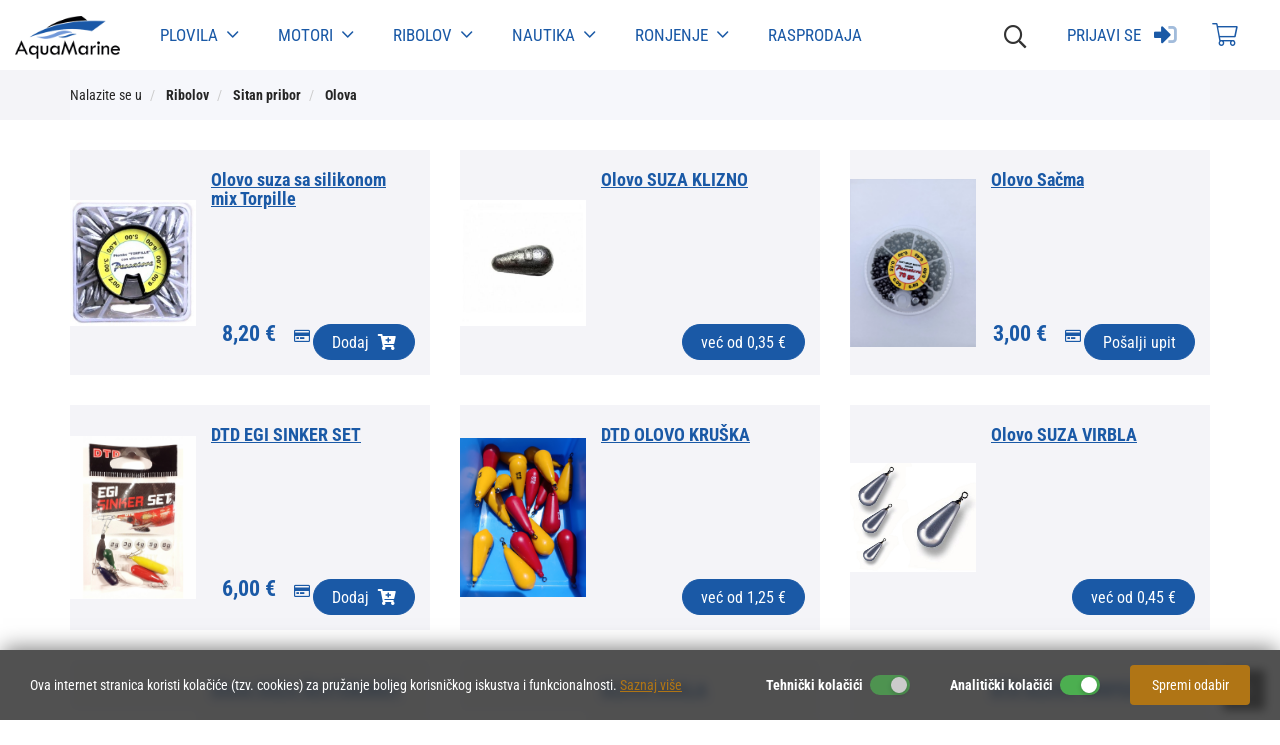

--- FILE ---
content_type: text/html; Charset=UTF-8
request_url: https://www.aqua-marine.hr/hr/olova/91
body_size: 28007
content:

<!DOCTYPE html>
<!--[if IE 8]><html class="ie8" lang="hr"><![endif]-->
<!--[if IE 9]><html class="ie9" lang="hr"><![endif]-->
<!--[if !IE]><!-->
<html lang="hr">
<!--<![endif]-->
<head>
<meta name="viewport" content="width=device-width, initial-scale=1.0, user-scalable=0, minimum-scale=1.0, maximum-scale=1.0">

<meta name="apple-mobile-web-app-capable" content="yes">
<meta name="apple-mobile-web-app-status-bar-style" content="black">
<title>
Olovo za ribolov PRODAJA, Olovo klizno, Olovo suza, Olovo Torpedo</title>
<meta name="Description" content="Olova | Aqua marine Web Shop - sve što vam treba za nautiku. Plovila, vanbrodski motori, ribolovna i ostala oprema. Posjetite nas i pronađite svoj idealan proizvod!" />
<meta  content="Aqua marine, plovila, motori, ribolov, nautika, ronilačka oprema" name="keywords">
<meta http-equiv="Content-Type" content="text/html; charset=utf-8" />

<link rel="apple-touch-icon" sizes="152x152" href="https://www.aqua-marine.hr/images/favicon/apple-touch-icon.png">
<link rel="icon" type="image/png" sizes="32x32" href="https://www.aqua-marine.hr/images/favicon/favicon-32x32.png">
<link rel="icon" type="image/png" sizes="16x16" href="https://www.aqua-marine.hr/images/favicon/favicon-16x16.png">
<link rel="manifest" href="https://www.aqua-marine.hr/images/favicon/site.webmanifest">
<meta name="msapplication-TileColor" content="#da532c">
<meta name="theme-color" content="#ffffff">

<link rel="icon" href="https://www.aqua-marine.hr/images/favicon.ico" type="image/x-icon" />
<link rel="shortcut icon" href="https://www.aqua-marine.hr/images/favicon.ico" type="image/x-icon" />

<link rel="stylesheet" href="https://maxcdn.bootstrapcdn.com/bootstrap/3.3.7/css/bootstrap.min.css">
<link rel="stylesheet" href="https://maxcdn.bootstrapcdn.com/bootstrap/3.3.7/css/bootstrap-theme.min.css">

<link rel="stylesheet" href="https://www.aqua-marine.hr/css/animate.min.css">

<link id="effect" rel="stylesheet" type="text/css" media="all" href="https://www.aqua-marine.hr/css/dropdown-effects/fade-down.css" />

<link rel="stylesheet" type="text/css" media="all" href="https://www.aqua-marine.hr/css/webslidemenu.css" />
 <!-- HTML5 Shim and Respond.js IE8 support of HTML5 elements and media queries -->
    <!-- WARNING: Respond.js doesn't work if you view the page via file:// -->
    <!--[if lt IE 9]>
      <script src="https://oss.maxcdn.com/libs/html5shiv/3.7.0/html5shiv.js"></script>
      <script src="https://oss.maxcdn.com/libs/respond.js/1.4.2/respond.min.js"></script>
    <![endif]-->

<link rel="stylesheet" href="https://www.aqua-marine.hr/css/validator.css"/>

<link href="https://www.aqua-marine.hr/fontawesome5/css/all.min.css" rel="stylesheet">

<link href="https://www.aqua-marine.hr/css/nivago.css?102720251047" rel="stylesheet" type="text/css">


<script src="https://ajax.googleapis.com/ajax/libs/jquery/1.11.3/jquery.min.js"></script>

<script src="https://maxcdn.bootstrapcdn.com/bootstrap/3.3.7/js/bootstrap.min.js"></script>

<script type="text/javascript">
  $(document).ready(function() {
    $('.carousel').carousel({
		//interval: false
		interval: 3000
		});
  });

/*  $('#myCarousel').carousel({
	interval: 10000
	})*/
</script>

 <!-- HTML5 Shim and Respond.js IE8 support of HTML5 elements and media queries -->
    <!-- WARNING: Respond.js doesn't work if you view the page via file:// -->
    <!--[if lt IE 9]>
      <script src="https://oss.maxcdn.com/libs/html5shiv/3.7.0/html5shiv.js"></script>
      <script src="https://oss.maxcdn.com/libs/respond.js/1.4.2/respond.min.js"></script>
    <![endif]-->

<script type="text/javascript" src="https://www.aqua-marine.hr/js/bootstrapValidator.js"></script>

<script type="text/javascript" src="https://www.aqua-marine.hr/js/webslidemenu.js"></script>

<script src="https://www.aqua-marine.hr/js/jquery.cookie.js"></script>
<script type="text/javascript" src="https://www.aqua-marine.hr/js/checkcookiesdisplay.js"></script>

<script type="text/javascript">
// $(document).scroll(function () {
//         if($(window).width() > 780) {
//             var $nav = $(".nav-pills");
//             $nav.toggleClass('scrolled', $(this).scrollTop() > $nav.height());
//         }
//     });



    $(document).ready(function() {


        // var offset = $('.navbar-fixed-top').offset().top;
        var offset = 35;
        var duration = 500;

        // var offset = $(".wsmenu-list").offset().top;

            $(window).scroll(function(){
            if($(window).scrollTop() > offset){
                $('.nav-pills').addClass('sticky');
                // $(".wsmenu").addClass("fixed-nav");
            }

            if($(window).scrollTop() <= offset) {
                $('.nav-pills').removeClass('sticky');
                // $(".wsmenu").removeClass("fixed-nav");
            }
            });


        document.onscroll = scroll;


        // $(".back-to-top").hide();
        // var offset1 = 220;
        // var duration = 500;
        // jQuery(window).scroll(function() {
        //     if (jQuery(this).scrollTop() > offset1) {
        //         jQuery('.back-to-top').fadeIn(duration);
        //     } else {
        //         jQuery('.back-to-top').fadeOut(duration);
        //     }
        // });

        // jQuery('.back-to-top').click(function(event) {
        //     event.preventDefault();
        //     jQuery('html, body').animate({scrollTop: 0}, duration);
        //     return false;
        // })
    });

     // function openNewWindow(URLtoOpen, windowName, windowFeatures) { newWindow=window.open(URLtoOpen, windowName, windowFeatures); }
 </script>

<script src="https://www.aqua-marine.hr/js/Notify.js"></script>
<script>
$( document ).ready(function() {

    $('[data-toggle="tooltip"]').tooltip();

    $.each(['addkosarica'], function (i, type) {
        //$('.' + type).on('click', function () {
            Notify("Proizvod je dodan u košaricu", null, null, type);
        //})
    })
    $('.form-reservation').on('keyup keypress', function(e) {
        var keyCode = e.keyCode || e.which;
        if (keyCode === 13) {
            e.preventDefault();
            return false;
        }
    });

	$(document).on('mouseenter', '.h-show-cart', function(e) {
		e.preventDefault();
		// $('#quickcart').show();
		$('#quickcart').slideToggle(250);
		return false;
	});

	$('.col-cart').mouseleave(function () {
		$('#quickcart').hide();
		return false;
	});

    $('.btn-quantity').click(function(e) {
        e.preventDefault();
        fieldName = $(this).attr('data-field');
        type = $(this).attr('data-type');
        var input = $("input." + fieldName);
        var currentVal = parseInt(input.val());
        if (!isNaN(currentVal)) {
            if(type == 'minus') {
                if(currentVal > input.attr('min')) {
                    input.attr("value", currentVal - 1);
                }
                if(parseInt(input.val()) == input.attr('min')) {
                    $(this).attr('disabled', true);
                }
            } else if(type == 'plus') {
                $("button[data-type='minus']").prop("disabled", false);
                if(currentVal < input.attr('max')) {
                    input.attr("value", currentVal + 1);
                }
                if(parseInt(input.val()) == input.attr('max')) {
                    $(this).attr('disabled', true);
                }
            }
        }else {
            input.val(0);
        }
        input.trigger("change");
    });

    // $('.input-quantity').focusin(function() {
    //     $(this).data('oldValue', $(this).val());
    // });
    //
    // $('.input-quantity').change(function() {
    //     minValue =  parseInt($(this).attr('min'));
    //     maxValue =  parseInt($(this).attr('max'));
    //     valueCurrent = parseInt($(this).val());
    //     name = $(this).attr('data-class-name');
    //
    //     if(valueCurrent >= minValue) {
    //         $(".btn-quantity[data-type='minus'][data-field='"+name+"']").removeAttr('disabled')
    //     } else {
    //         alert('Nažalost, postignuta je minimalna vrijednost');
    //         $(this).val($(this).data('oldValue'));
    //     }
    //
    //     if(valueCurrent <= maxValue) {
    //         $(".btn-quantity[data-type='plus'][data-field='"+name+"']").removeAttr('disabled')
    //     } else {
    //         alert('Nažalost, dosegnuta je maksimalna vrijednost');
    //         $(this).val($(this).data('oldValue'));
    //     }
    // });
    //
    // $(".input-quantity").keydown(function (e) {
    //     if ($.inArray(e.keyCode, [46, 8, 9, 27, 13, 190]) !== -1 ||
    //     (e.keyCode == 65 && e.ctrlKey === true) ||
    //     (e.keyCode >= 35 && e.keyCode <= 39)) {
    //         return;
    //     }
    //
    //     if ((e.shiftKey || (e.keyCode < 48 || e.keyCode > 57)) && (e.keyCode < 96 || e.keyCode > 105)) {
    //         e.preventDefault();
    //     }
    // });

    $('.btn-book-now').on('click', function(e) {
        e.preventDefault();
        var isValid = [];
        $('.col-products').each(function(i, obj) {
            if(obj.value == 0) {
                isValid.push('false');
            } else {
                isValid.push('true');
            }
        });

        if($.inArray('true', isValid) !== -1) {
            $('.alert-products').hide();
            $(this).parents('form.form-reservation:first').bootstrapValidator('validate');
        } else {
            $('.alert-products').show();
            $('html,body').animate({scrollTop: $('.alert-products').offset().top - 200},
            'fast');
            return false;
        }
    });

    $('.form-reservation').bootstrapValidator({
        message: 'Podaci nisu ispravni',
        feedbackIcons: {
            valid: 'glyphicon glyphicon-ok',
            invalid: 'glyphicon glyphicon-remove',
            validating: 'glyphicon glyphicon-refresh'
        },
        fields: {
            bFirstName: {
                validators: {
                    notEmpty: {
                        message: 'Podaci nisu ispravni'
                    }
                }
            },
            bLastName: {
                validators: {
                    notEmpty: {
                        message: 'Podaci nisu ispravni'
                    }
                }
            },

            bEmail: {
                validators: {
                    notEmpty: {
                        message: 'Podaci nisu ispravni'
                    },
                    emailAddress: {
                        message: 'Unesite ispravnu e-mail adresu'
                    }
                }
            }
        }
    }).on('error.field.bv', function(e, data) {
        $('input[name="'+data.field+'"]').focus();
    }).on('success.form.bv', function(e) {
        e.preventDefault();
        var $form = $(e.target);
        var bv = $form.data('bootstrapValidator');

        if($('#bSelectedDateAlt').val() != '') {
            $('.alert-date').hide();
            $('#omb').val('0');
            $('#validator').val('1');
            bv.defaultSubmit();
        } else {
            $('.alert-date').show();
            $('html,body').animate({scrollTop: $('.alert-date').offset().top - 200},
            'fast');
            return false;
        }
    });
});

</script>


<script src="https://ajax.googleapis.com/ajax/libs/webfont/1/webfont.js" type="text/javascript"></script>
        <link href="https://www.aqua-marine.hr/scripts/styles/default.css" rel="stylesheet" type="text/css" />

</head>

<body>

<header>

    <div class="wsmobileheader clearfix">

      <a id="wsnavtoggle" class="wsanimated-arrow"><span></span></a>
      <span class="smllogo">
          <a  href="https://www.aqua-marine.hr">
          <img src="https://www.aqua-marine.hr/images/logo_small.png" width="105" alt="" /></a></span>
      <div class="wssearch clearfix">
          <div class="searchToggle wscarticon">
                  <i class="far fa-search fa-lg" id="searchToggle"></i>
              </div>
      </div>

</div>

<div class="mobileheader clearfix visible-xs visible-sm">
    <div class="row">

        <div class="col-xs-6 col-sm-6 mobileuser">

                  
                      <a href="#">
                          <i class="fal fa-shopping-cart fa-lg"></i>
                      </a>
                  
                  <a href="https://www.aqua-marine.hr/hr/kaut" ><i class="fal fa-user-alt fa-lg"></i></a>

                  


                  </div>
              </div>
</div>


<div class="wsmainfull nav-pills">
  <div class="wsmainwp clearfix">
    <div class="desktoplogo">
        <a href="https://www.aqua-marine.hr" title="povratak na početnu stranicu"><img src="https://www.aqua-marine.hr/images/logo.png"  class="navbar-brand" /></a>
    </div>
    <nav class="wsmenu clearfix">
      <ul class="wsmenu-list">


          <li aria-haspopup="true">

              
              <a href="https://www.aqua-marine.hr/hr/plovila/3" class="navtext" >Plovila <i class="fal fa-angle-down headerarrow fa-lg"></i></a>
              


                 <ul class="sub-menu">

                  

                  <li aria-haspopup="true">

                      
                      <a href="https://www.aqua-marine.hr/hr/saver_plovila/18" >Saver plovila <i class="fas fa-angle-right"></i></a>
                      


                          <ul class="sub-menu">

                          
                          <li aria-haspopup="true">
                              
                              <a href="https://www.aqua-marine.hr/hr/saver_open/35">Saver Open </a>
                              
                          </li>
                          
                          <li aria-haspopup="true">
                              
                              <a href="https://www.aqua-marine.hr/hr/saver_walk_around/36">Saver Walk Around </a>
                              
                          </li>
                          
                          <li aria-haspopup="true">
                              
                              <a href="https://www.aqua-marine.hr/hr/saver_cabin/37">Saver Cabin</a>
                              
                          </li>
                          
                          </ul>


                    </li>

                  

                  <li aria-haspopup="true">

                      
                      <a href="https://www.aqua-marine.hr/hr/bluline_plovila/17" >Bluline plovila <i class="fas fa-angle-right"></i></a>
                      


                          <ul class="sub-menu">

                          
                          <li aria-haspopup="true">
                              
                              <a href="https://www.aqua-marine.hr/hr/bluline_19_open/40">Bluline 19 Open </a>
                              
                          </li>
                          
                          <li aria-haspopup="true">
                              
                              <a href="https://www.aqua-marine.hr/hr/bluline_19_open_plus/41">Bluline 19 Open Plus </a>
                              
                          </li>
                          
                          <li aria-haspopup="true">
                              
                              <a href="https://www.aqua-marine.hr/hr/bluline_21_open/42">Bluline 21 Open </a>
                              
                          </li>
                          
                          <li aria-haspopup="true">
                              
                              <a href="https://www.aqua-marine.hr/hr/bluline_22_walkaround/43">Bluline 22 Walkaround </a>
                              
                          </li>
                          
                          <li aria-haspopup="true">
                              
                              <a href="https://www.aqua-marine.hr/hr/bluline_23_deck/44">Bluline 23 Deck </a>
                              
                          </li>
                          
                          <li aria-haspopup="true">
                              
                              <a href="https://www.aqua-marine.hr/hr/bluline_23_walkaround/88">Bluline 23 Walkaround</a>
                              
                          </li>
                          
                          </ul>


                    </li>

                  

                  <li aria-haspopup="true">

                      
                      <a href="https://www.aqua-marine.hr/hr/teorema_plovila/283" >Teorema plovila <i class="fas fa-angle-right"></i></a>
                      


                          <ul class="sub-menu">

                          
                          <li aria-haspopup="true">
                              
                              <a href="https://www.aqua-marine.hr/hr/teorema_20_open/285">Teorema 20 Open</a>
                              
                          </li>
                          
                          <li aria-haspopup="true">
                              
                              <a href="https://www.aqua-marine.hr/hr/teorema_20_sundeck/284">Teorema 20 Sundeck</a>
                              
                          </li>
                          
                          </ul>


                    </li>

                  
                  <li>
                      
                      <a href="https://www.aqua-marine.hr/hr/4xc_ranieri_international/13">4XC Ranieri International</a>
                      
                  </li>
                  

                  <li aria-haspopup="true">

                      
                      <a href="https://www.aqua-marine.hr/hr/highfield_plovila/179" >Highfield plovila <i class="fas fa-angle-right"></i></a>
                      


                          <ul class="sub-menu">

                          
                          <li aria-haspopup="true">
                              
                              <a href="https://www.aqua-marine.hr/hr/highfield_sport
/182">Highfield Sport
</a>
                              
                          </li>
                          
                          <li aria-haspopup="true">
                              
                              <a href="https://www.aqua-marine.hr/hr/highfield_patrol/181">Highfield Patrol</a>
                              
                          </li>
                          
                          <li aria-haspopup="true">
                              
                              <a href="https://www.aqua-marine.hr/hr/highfield_classic/185">Highfield Classic</a>
                              
                          </li>
                          
                          <li aria-haspopup="true">
                              
                              <a href="https://www.aqua-marine.hr/hr/highfield_ultralite/186">Highfield Ultralite</a>
                              
                          </li>
                          
                          <li aria-haspopup="true">
                              
                              <a href="https://www.aqua-marine.hr/hr/highfield_roll_up/187">Highfield Roll up</a>
                              
                          </li>
                          
                          </ul>


                    </li>

                  

                  <li aria-haspopup="true">

                      
                      <a href="https://www.aqua-marine.hr/hr/gumenjaci/184" >Gumenjaci <i class="fas fa-angle-right"></i></a>
                      


                          <ul class="sub-menu">

                          
                          <li aria-haspopup="true">
                              
                              <a href="https://www.aqua-marine.hr/hr/honda_4xc_gumenjaci/232">Honda 4XC gumenjaci</a>
                              
                          </li>
                          
                          <li aria-haspopup="true">
                              
                              <a href="https://www.aqua-marine.hr/hr/honda_honwave_gumenjaci/146">Honda HonWave gumenjaci</a>
                              
                          </li>
                          
                          <li aria-haspopup="true">
                              
                              <a href="https://www.aqua-marine.hr/hr/d_mar_gumenjaci/270">D-Mar Gumenjaci</a>
                              
                          </li>
                          
                          <li aria-haspopup="true">
                              
                              <a href="https://www.aqua-marine.hr/hr/tenda_za_gumenjake_i_oprema/233">Tenda za gumenjake i oprema</a>
                              
                          </li>
                          
                          </ul>


                    </li>

                  
                  <li>
                      
                      <a href="https://www.aqua-marine.hr/hr/prikolice_za_plovila/60">Prikolice za plovila</a>
                      
                  </li>
                  
                  </ul>

          </li>

          
          <li aria-haspopup="true">

              
              <a href="https://www.aqua-marine.hr/hr/motori/286" class="navtext" >Motori <i class="fal fa-angle-down headerarrow fa-lg"></i></a>
              


                 <ul class="sub-menu">

                  
                  <li>
                      
                      <a href="https://www.aqua-marine.hr/hr/mercury_vanbrodski_motori/289">Mercury vanbrodski motori</a>
                      
                  </li>
                  
                  <li>
                      
                      <a href="https://www.aqua-marine.hr/hr/honda_vanbrodski_motori/16">Honda vanbrodski motori</a>
                      
                  </li>
                  
                  <li>
                      
                      <a href="https://www.aqua-marine.hr/hr/tohatsu_vanbrodski_motori/147">Tohatsu vanbrodski motori</a>
                      
                  </li>
                  
                  <li>
                      
                      <a href="https://www.aqua-marine.hr/hr/epropulsion_elektricni_vanbrodski_motor/133">EPROPULSION ELEKTRIČNI VANBRODSKI MOTOR</a>
                      
                  </li>
                  

                  <li aria-haspopup="true">

                      
                      <a href="https://www.aqua-marine.hr/hr/minn_kota_elektricni_vanbrodski_motori/19" >Minn Kota električni vanbrodski motori <i class="fas fa-angle-right"></i></a>
                      


                          <ul class="sub-menu">

                          
                          <li aria-haspopup="true">
                              
                              <a href="https://www.aqua-marine.hr/hr/pramcani_terrova/92">Pramčani Terrova</a>
                              
                          </li>
                          
                          <li aria-haspopup="true">
                              
                              <a href="https://www.aqua-marine.hr/hr/krmeni_slanovodni/93">Krmeni slanovodni</a>
                              
                          </li>
                          
                          <li aria-haspopup="true">
                              
                              <a href="https://www.aqua-marine.hr/hr/krmeni_slatkovodni/94">Krmeni slatkovodni</a>
                              
                          </li>
                          
                          <li aria-haspopup="true">
                              
                              <a href="https://www.aqua-marine.hr/hr/dodatna_oprema/95">Dodatna oprema</a>
                              
                          </li>
                          
                          </ul>


                    </li>

                  

                  <li aria-haspopup="true">

                      
                      <a href="https://www.aqua-marine.hr/hr/servirsni_materijal/102" >Servirsni materijal  <i class="fas fa-angle-right"></i></a>
                      


                          <ul class="sub-menu">

                          
                          <li aria-haspopup="true">
                              
                              <a href="https://www.aqua-marine.hr/hr/honda/104">Honda</a>
                              
                          </li>
                          
                          <li aria-haspopup="true">
                              
                              <a href="https://www.aqua-marine.hr/hr/tohatsu/243">Tohatsu</a>
                              
                          </li>
                          
                          <li aria-haspopup="true">
                              
                              <a href="https://www.aqua-marine.hr/hr/suzuki/106">Suzuki</a>
                              
                          </li>
                          
                          <li aria-haspopup="true">
                              
                              <a href="https://www.aqua-marine.hr/hr/mercury/105">Mercury</a>
                              
                          </li>
                          
                          <li aria-haspopup="true">
                              
                              <a href="https://www.aqua-marine.hr/hr/yamaha/103">Yamaha </a>
                              
                          </li>
                          
                          <li aria-haspopup="true">
                              
                              <a href="https://www.aqua-marine.hr/hr/ulja/168">Ulja</a>
                              
                          </li>
                          
                          <li aria-haspopup="true">
                              
                              <a href="https://www.aqua-marine.hr/hr/cink_anode/246">Cink anode</a>
                              
                          </li>
                          
                          <li aria-haspopup="true">
                              
                              <a href="https://www.aqua-marine.hr/hr/propeleri/169">Propeleri</a>
                              
                          </li>
                          
                          <li aria-haspopup="true">
                              
                              <a href="https://www.aqua-marine.hr/hr/opremanje_plovila/167">Opremanje plovila</a>
                              
                          </li>
                          
                          </ul>


                    </li>

                  
                  </ul>

          </li>

          
          <li aria-haspopup="true">

              
              <a href="https://www.aqua-marine.hr/hr/ribolov/4" class="navtext" >Ribolov <i class="fal fa-angle-down headerarrow fa-lg"></i></a>
              


                 <ul class="sub-menu">

                  
                  <li>
                      
                      <a href="https://www.aqua-marine.hr/hr/odjeca_i_obuca/278">Odjeća i obuća</a>
                      
                  </li>
                  

                  <li aria-haspopup="true">

                      
                      <a href="https://www.aqua-marine.hr/hr/lignjolov/180" >Lignjolov <i class="fas fa-angle-right"></i></a>
                      


                          <ul class="sub-menu">

                          
                          <li aria-haspopup="true">
                              
                              <a href="https://www.aqua-marine.hr/hr/lignjolov_stapovi/71">Lignjolov štapovi</a>
                              
                          </li>
                          
                          <li aria-haspopup="true">
                              
                              <a href="https://www.aqua-marine.hr/hr/dtd_varalice/280">Dtd varalice</a>
                              
                          </li>
                          
                          <li aria-haspopup="true">
                              
                              <a href="https://www.aqua-marine.hr/hr/kanji_varalice/135">Kanji varalice</a>
                              
                          </li>
                          
                          <li aria-haspopup="true">
                              
                              <a href="https://www.aqua-marine.hr/hr/rapala_varalice/202">Rapala varalice</a>
                              
                          </li>
                          
                          <li aria-haspopup="true">
                              
                              <a href="https://www.aqua-marine.hr/hr/sistemi_za_lignje/281">Sistemi za lignje</a>
                              
                          </li>
                          
                          </ul>


                    </li>

                  

                  <li aria-haspopup="true">

                      
                      <a href="https://www.aqua-marine.hr/hr/stapovi/6" >Štapovi <i class="fas fa-angle-right"></i></a>
                      


                          <ul class="sub-menu">

                          
                          <li aria-haspopup="true">
                              
                              <a href="https://www.aqua-marine.hr/hr/casted_stapovi/273">Casted štapovi</a>
                              
                          </li>
                          
                          <li aria-haspopup="true">
                              
                              <a href="https://www.aqua-marine.hr/hr/okuma_stapovi/58">Okuma štapovi</a>
                              
                          </li>
                          
                          <li aria-haspopup="true">
                              
                              <a href="https://www.aqua-marine.hr/hr/tubertini_stapovi/276">Tubertini štapovi</a>
                              
                          </li>
                          
                          <li aria-haspopup="true">
                              
                              <a href="https://www.aqua-marine.hr/hr/surfcasting_stapovi/59">Surfcasting štapovi</a>
                              
                          </li>
                          
                          <li aria-haspopup="true">
                              
                              <a href="https://www.aqua-marine.hr/hr/ostali_stapovi/275">Ostali štapovi</a>
                              
                          </li>
                          
                          </ul>


                    </li>

                  

                  <li aria-haspopup="true">

                      
                      <a href="https://www.aqua-marine.hr/hr/role/5" >Role  <i class="fas fa-angle-right"></i></a>
                      


                          <ul class="sub-menu">

                          
                          <li aria-haspopup="true">
                              
                              <a href="https://www.aqua-marine.hr/hr/okuma_role/264">Okuma role</a>
                              
                          </li>
                          
                          <li aria-haspopup="true">
                              
                              <a href="https://www.aqua-marine.hr/hr/daiwa_role/267">Daiwa role</a>
                              
                          </li>
                          
                          <li aria-haspopup="true">
                              
                              <a href="https://www.aqua-marine.hr/hr/multiplikatori/54">Multiplikatori </a>
                              
                          </li>
                          
                          <li aria-haspopup="true">
                              
                              <a href="https://www.aqua-marine.hr/hr/ostale_role/269">Ostale role</a>
                              
                          </li>
                          
                          </ul>


                    </li>

                  

                  <li aria-haspopup="true">

                      
                      <a href="https://www.aqua-marine.hr/hr/sitan_pribor/8" >Sitan pribor <i class="fas fa-angle-right"></i></a>
                      


                          <ul class="sub-menu">

                          
                          <li aria-haspopup="true">
                              
                              <a href="https://www.aqua-marine.hr/hr/udice/20">Udice</a>
                              
                          </li>
                          
                          <li aria-haspopup="true">
                              
                              <a href="https://www.aqua-marine.hr/hr/upredenice_fluorocarbon/290">Upredenice, Fluorocarbon...</a>
                              
                          </li>
                          
                          <li aria-haspopup="true">
                              
                              <a href="https://www.aqua-marine.hr/hr/najloni_silikonski_konac/27">Najloni,Silikonski konac...</a>
                              
                          </li>
                          
                          <li aria-haspopup="true">
                              
                              <a href="https://www.aqua-marine.hr/hr/vrtilice_kopce_prsteni/28">Vrtilice, kopče, prsteni...</a>
                              
                          </li>
                          
                          <li aria-haspopup="true">
                              
                              <a href="https://www.aqua-marine.hr/hr/stoperi_perle/29">Stoperi, perle</a>
                              
                          </li>
                          
                          <li aria-haspopup="true">
                              
                              <a href="https://www.aqua-marine.hr/hr/olova/91">Olova</a>
                              
                          </li>
                          
                          <li aria-haspopup="true">
                              
                              <a href="https://www.aqua-marine.hr/hr/pomocna_ribolovna_sredstva/178">Pomoćna ribolovna sredstva </a>
                              
                          </li>
                          
                          </ul>


                    </li>

                  

                  <li aria-haspopup="true">

                      
                      <a href="https://www.aqua-marine.hr/hr/varalice/7" >Varalice <i class="fas fa-angle-right"></i></a>
                      


                          <ul class="sub-menu">

                          
                          <li aria-haspopup="true">
                              
                              <a href="https://www.aqua-marine.hr/hr/dtd_varalice/126">Dtd varalice</a>
                              
                          </li>
                          
                          <li aria-haspopup="true">
                              
                              <a href="https://www.aqua-marine.hr/hr/rapala_varalice/138">Rapala varalice</a>
                              
                          </li>
                          
                          <li aria-haspopup="true">
                              
                              <a href="https://www.aqua-marine.hr/hr/ragot_raglou_varalice/188">Ragot Raglou varalice</a>
                              
                          </li>
                          
                          <li aria-haspopup="true">
                              
                              <a href="https://www.aqua-marine.hr/hr/keitech_varalice
/194">Keitech varalice
</a>
                              
                          </li>
                          
                          <li aria-haspopup="true">
                              
                              <a href="https://www.aqua-marine.hr/hr/duo_international/234">DUO International</a>
                              
                          </li>
                          
                          <li aria-haspopup="true">
                              
                              <a href="https://www.aqua-marine.hr/hr/casted_varalice/253">Casted varalice</a>
                              
                          </li>
                          
                          </ul>


                    </li>

                  

                  <li aria-haspopup="true">

                      
                      <a href="https://www.aqua-marine.hr/hr/ribolovna_oprema/9" >Ribolovna Oprema <i class="fas fa-angle-right"></i></a>
                      


                          <ul class="sub-menu">

                          
                          <li aria-haspopup="true">
                              
                              <a href="https://www.aqua-marine.hr/hr/rukavice/143">Rukavice</a>
                              
                          </li>
                          
                          <li aria-haspopup="true">
                              
                              <a href="https://www.aqua-marine.hr/hr/torbe_i_kutije/64">Torbe i Kutije</a>
                              
                          </li>
                          
                          <li aria-haspopup="true">
                              
                              <a href="https://www.aqua-marine.hr/hr/svjetla/89">Svjetla</a>
                              
                          </li>
                          
                          <li aria-haspopup="true">
                              
                              <a href="https://www.aqua-marine.hr/hr/ledenice/161">Ledenice</a>
                              
                          </li>
                          
                          <li aria-haspopup="true">
                              
                              <a href="https://www.aqua-marine.hr/hr/drzaci_stapova/66">Držači štapova</a>
                              
                          </li>
                          
                          <li aria-haspopup="true">
                              
                              <a href="https://www.aqua-marine.hr/hr/alat/100">Alat</a>
                              
                          </li>
                          
                          <li aria-haspopup="true">
                              
                              <a href="https://www.aqua-marine.hr/hr/gotovi_sistemi/90">Gotovi sistemi</a>
                              
                          </li>
                          
                          <li aria-haspopup="true">
                              
                              <a href="https://www.aqua-marine.hr/hr/kuke/144">Kuke </a>
                              
                          </li>
                          
                          <li aria-haspopup="true">
                              
                              <a href="https://www.aqua-marine.hr/hr/signalizatori_indikatori/67">Signalizatori, Indikatori </a>
                              
                          </li>
                          
                          <li aria-haspopup="true">
                              
                              <a href="https://www.aqua-marine.hr/hr/podmetaci_i_cuvarice/69">Podmetači & Čuvarice</a>
                              
                          </li>
                          
                          <li aria-haspopup="true">
                              
                              <a href="https://www.aqua-marine.hr/hr/osti/145">Osti </a>
                              
                          </li>
                          
                          </ul>


                    </li>

                  
                  <li>
                      
                      <a href="https://www.aqua-marine.hr/hr/parangal/245">Parangal</a>
                      
                  </li>
                  
                  <li>
                      
                      <a href="https://www.aqua-marine.hr/hr/jeske/244">Ješke</a>
                      
                  </li>
                  
                  </ul>

          </li>

          
          <li aria-haspopup="true">

              
              <a href="https://www.aqua-marine.hr/hr/nautika/10" class="navtext" >Nautika <i class="fal fa-angle-down headerarrow fa-lg"></i></a>
              


                 <ul class="sub-menu">

                  
                  <li>
                      
                      <a href="https://www.aqua-marine.hr/hr/solarni_sustav/263">Solarni sustav</a>
                      
                  </li>
                  

                  <li aria-haspopup="true">

                      
                      <a href="https://www.aqua-marine.hr/hr/gps_i_fishfinder_uredaji/11" >GPS i Fishfinder uređaji <i class="fas fa-angle-right"></i></a>
                      


                          <ul class="sub-menu">

                          
                          <li aria-haspopup="true">
                              
                              <a href="https://www.aqua-marine.hr/hr/humminbird_sonari/72">Humminbird sonari</a>
                              
                          </li>
                          
                          <li aria-haspopup="true">
                              
                              <a href="https://www.aqua-marine.hr/hr/garmin/73">Garmin</a>
                              
                          </li>
                          
                          </ul>


                    </li>

                  

                  <li aria-haspopup="true">

                      
                      <a href="https://www.aqua-marine.hr/hr/audio_program/12" >Audio program <i class="fas fa-angle-right"></i></a>
                      


                          <ul class="sub-menu">

                          
                          <li aria-haspopup="true">
                              
                              <a href="https://www.aqua-marine.hr/hr/boss_marine/78">Boss Marine </a>
                              
                          </li>
                          
                          <li aria-haspopup="true">
                              
                              <a href="https://www.aqua-marine.hr/hr/fusion_audio/82">Fusion Audio</a>
                              
                          </li>
                          
                          </ul>


                    </li>

                  

                  <li aria-haspopup="true">

                      
                      <a href="https://www.aqua-marine.hr/hr/elektrika/158" >Elektrika  <i class="fas fa-angle-right"></i></a>
                      


                          <ul class="sub-menu">

                          
                          <li aria-haspopup="true">
                              
                              <a href="https://www.aqua-marine.hr/hr/akumulatori/159">Akumulatori </a>
                              
                          </li>
                          
                          <li aria-haspopup="true">
                              
                              <a href="https://www.aqua-marine.hr/hr/svjetla/208">Svjetla</a>
                              
                          </li>
                          
                          <li aria-haspopup="true">
                              
                              <a href="https://www.aqua-marine.hr/hr/elektrika/216">Elektrika </a>
                              
                          </li>
                          
                          </ul>


                    </li>

                  

                  <li aria-haspopup="true">

                      
                      <a href="https://www.aqua-marine.hr/hr/odrzavanje_plovila/108" >Održavanje plovila  <i class="fas fa-angle-right"></i></a>
                      


                          <ul class="sub-menu">

                          
                          <li aria-haspopup="true">
                              
                              <a href="https://www.aqua-marine.hr/hr/antivegetativna_zastita/107">Antivegetativna zaštita </a>
                              
                          </li>
                          
                          <li aria-haspopup="true">
                              
                              <a href="https://www.aqua-marine.hr/hr/sredstva_za_ciscenje/112">Sredstva za čišćenje </a>
                              
                          </li>
                          
                          <li aria-haspopup="true">
                              
                              <a href="https://www.aqua-marine.hr/hr/sredstva_za_poliranje/113">Sredstva za poliranje</a>
                              
                          </li>
                          
                          <li aria-haspopup="true">
                              
                              <a href="https://www.aqua-marine.hr/hr/sredstva_za_popravak/164">Sredstva za popravak </a>
                              
                          </li>
                          
                          </ul>


                    </li>

                  
                  <li>
                      
                      <a href="https://www.aqua-marine.hr/hr/pumpe_wc_oprema/109">Pumpe, WC Oprema </a>
                      
                  </li>
                  
                  <li>
                      
                      <a href="https://www.aqua-marine.hr/hr/vhf/81">VHF</a>
                      
                  </li>
                  
                  <li>
                      
                      <a href="https://www.aqua-marine.hr/hr/sajle_volani_komande/160">Sajle, volani, komande </a>
                      
                  </li>
                  
                  <li>
                      
                      <a href="https://www.aqua-marine.hr/hr/oprema_za_prikolicu/261">Oprema za prikolicu</a>
                      
                  </li>
                  

                  <li aria-haspopup="true">

                      
                      <a href="https://www.aqua-marine.hr/hr/sidrenje/110" >Sidrenje <i class="fas fa-angle-right"></i></a>
                      


                          <ul class="sub-menu">

                          
                          <li aria-haspopup="true">
                              
                              <a href="https://www.aqua-marine.hr/hr/konopi/157">Konopi </a>
                              
                          </li>
                          
                          <li aria-haspopup="true">
                              
                              <a href="https://www.aqua-marine.hr/hr/bokobrani/162">Bokobrani</a>
                              
                          </li>
                          
                          <li aria-haspopup="true">
                              
                              <a href="https://www.aqua-marine.hr/hr/plutace_bove/163">Plutače / Bove</a>
                              
                          </li>
                          
                          <li aria-haspopup="true">
                              
                              <a href="https://www.aqua-marine.hr/hr/skopci_karabini/227">Škopci / Karabini </a>
                              
                          </li>
                          
                          <li aria-haspopup="true">
                              
                              <a href="https://www.aqua-marine.hr/hr/sidra/230">Sidra</a>
                              
                          </li>
                          
                          </ul>


                    </li>

                  
                  <li>
                      
                      <a href="https://www.aqua-marine.hr/hr/hladnjaci_i_kuhala/80">Hladnjaci i kuhala</a>
                      
                  </li>
                  

                  <li aria-haspopup="true">

                      
                      <a href="https://www.aqua-marine.hr/hr/sportovi_na_vodi/31" >Sportovi na vodi <i class="fas fa-angle-right"></i></a>
                      


                          <ul class="sub-menu">

                          
                          <li aria-haspopup="true">
                              
                              <a href="https://www.aqua-marine.hr/hr/sup/33">Sup</a>
                              
                          </li>
                          
                          <li aria-haspopup="true">
                              
                              <a href="https://www.aqua-marine.hr/hr/tube_za_vucu/34">Tube za vuču</a>
                              
                          </li>
                          
                          <li aria-haspopup="true">
                              
                              <a href="https://www.aqua-marine.hr/hr/dodatna_oprema/218">Dodatna oprema</a>
                              
                          </li>
                          
                          </ul>


                    </li>

                  
                  <li>
                      
                      <a href="https://www.aqua-marine.hr/hr/sigurnosna_oprema/111">Sigurnosna oprema </a>
                      
                  </li>
                  
                  <li>
                      
                      <a href="https://www.aqua-marine.hr/hr/inox_oprema/228">INOX oprema</a>
                      
                  </li>
                  
                  </ul>

          </li>

          
          <li aria-haspopup="true">

              
              <a href="https://www.aqua-marine.hr/hr/ronjenje/170" class="navtext" >Ronjenje <i class="fal fa-angle-down headerarrow fa-lg"></i></a>
              


                 <ul class="sub-menu">

                  
                  <li>
                      
                      <a href="https://www.aqua-marine.hr/hr/peraje/175">Peraje </a>
                      
                  </li>
                  
                  <li>
                      
                      <a href="https://www.aqua-marine.hr/hr/maske
/172">Maske
</a>
                      
                  </li>
                  
                  <li>
                      
                      <a href="https://www.aqua-marine.hr/hr/disalice/171">Disalice</a>
                      
                  </li>
                  
                  <li>
                      
                      <a href="https://www.aqua-marine.hr/hr/puske/176">Puške</a>
                      
                  </li>
                  
                  <li>
                      
                      <a href="https://www.aqua-marine.hr/hr/ronilacki_nozevi/174">Ronilački noževi </a>
                      
                  </li>
                  
                  <li>
                      
                      <a href="https://www.aqua-marine.hr/hr/svjetla/209">Svjetla</a>
                      
                  </li>
                  
                  <li>
                      
                      <a href="https://www.aqua-marine.hr/hr/dodatna_oprema/177">Dodatna oprema</a>
                      
                  </li>
                  
                  </ul>

          </li>

          
          <li>
              
              <a href="https://www.aqua-marine.hr/hr/rasprodaja/236" class="navtext">
                  Rasprodaja</a>
                  
              </li>

              


            <li class="wscarticon clearfix hidden-xs hidden-sm">


                
                    <a href="#" class="h-show-cart">
                        <i class="fal fa-shopping-cart fa-lg"></i>  
                        <!-- <div class="hidden-md inline">
                        <span>0.00 <span class="price-euro"></span></span>
                        </div> -->
                    </a>
                


            </li>

            <li class="wscarticon clearfix hidden-xs hidden-sm">
                
                <a href="https://www.aqua-marine.hr/hr/kaut" class="hidden-md">Prijavi se&nbsp;&nbsp;<i class="fad fa-sign-in-alt fa-lg"></i></a>

                <a href="https://www.aqua-marine.hr/hr/kaut" class="visible-md"><i class="fal fa-user-alt fa-lg"></i></a>

                

            </li>
            <li class="searchToggle wscarticon hidden-xs hidden-sm">
                    <i class="far fa-search fa-lg" id="searchToggle"></i>
                </li>



          </ul>
        </nav>
      </div>
    </div>




</div>

</header>
<div class="search-box">
  <div class="search-container">
    <img src="https://www.aqua-marine.hr/images/logo.png">
    <span id="closeButton"><i class="fal fa-times"></i></span>
    <form id="searchbox" class="z-search-form" role="search" action="https://www.aqua-marine.hr/trazi.asp" autocomplete="off" method="get">
      <input type="text" class="z-input" placeholder="Morate unesti riječ za pretragu." name="strSearch"  autofocus>
      <button type="submit" class="SearchSubmitButton">traži...</button>
    </form>
  </div>
</div>


<script type="text/javascript">
    //SEARCH//
    var searchContainer = $('.search-box');
    var searchOpen = $('.searchToggle');
    var searchClose = $('#closeButton');

    searchOpen.click(function(e) {
        e.preventDefault();
        searchContainer.addClass('show');
    setTimeout(() => {

        searchContainer.addClass('visible');
        }, 400);
    });

    searchClose.click(function() {
    searchContainer.removeClass('visible');
    setTimeout(() => {
        searchContainer.removeClass('show');
        }, 400);
    });

    $(document).keyup(function(e) {
        if (e.key === "Escape") {
            searchContainer.removeClass('visible');
            setTimeout(() => {
                searchContainer.removeClass('show');
            }, 400);
        }
    });

    $(window).scroll(function () {
        if ($(window).scrollTop() > 0) {
           $("header").addClass('stuck');
        } else {
           $("header").removeClass('stuck');
        }
    });
</script>

<div class="grey-bg">
	<div class="container">
		<ol class="breadcrumb">
			<li>Nalazite se u </li>

			<li>
		
		    	<a href="https://www.aqua-marine.hr/hr/ribolov/4" >
		Ribolov</a>
			</li>

			<li>
		
		    	<a href="https://www.aqua-marine.hr/hr/sitan_pribor/8" >
		Sitan pribor</a>
			</li>

			<li>
		
		    	<a href="https://www.aqua-marine.hr/hr/olova/91" >
		Olova</a>
			</li>


		</ol>
	</div>
</div>



 <div class="container list-page">

  

<div class="row">
        

<div class="col-md-4 col-sm-6">
  <div class="product">


    <a href="https://www.aqua-marine.hr/hr/olovo_suza_sa_silikonom_mix_torpille/388/91" class="product-img-link">
  
      <div class="product-image">
          <img src="https://www.aqua-marine.hr/upload/katalog/388-olovo-suza-sa-silikonom-mix-torpille-0736787820.jpg" class="thumb2" alt="Olovo suza sa silikonom mix Torpille">
      </div>
    </a>


<div class="description">
  <h3>
    
        <a href="https://www.aqua-marine.hr/hr/olovo_suza_sa_silikonom_mix_torpille/388/91">
    Olovo suza sa silikonom mix Torpille</a>
  </h3>


  <div class="kosarica">
  
<div class="cijena">
  8,20 €

     <a class="price-tooltip inline" data-toggle="tooltip" data-html="true" data-placement="top"  data-container="body" title="Kartice 2-12 rata: <b>8,69 €</b><br>Kartice 13-24 rata: <b>8,98 €</b><br>Kartice 25-36 rata: <b>9,10 €</b>">
    <i class="far fa-credit-card"></i>
    </a>
    </div>


  
          <a href="https://www.aqua-marine.hr/hr/add,388" class="btn btn-add">
    
            <span>Dodaj <i class="fas fa-cart-plus"></i></span>
    
          </a>
  
  </div>


  
    </div>
  </div>
</div>
  

<div class="col-md-4 col-sm-6">
  <div class="product">


    <a href="https://www.aqua-marine.hr/hr/olovo_suza_klizno/2544/91" class="product-img-link">
  
      <div class="product-image">
          <img src="https://www.aqua-marine.hr/upload/katalog/2544-olovo-suza-klizno-5235443342.jpg" class="thumb2" alt="Olovo SUZA KLIZNO ">
      </div>
    </a>


<div class="description">
  <h3>
    
        <a href="https://www.aqua-marine.hr/hr/olovo_suza_klizno/2544/91">
    Olovo SUZA KLIZNO </a>
  </h3>


  <div class="kosarica">
  
    <a class="btn btn-add" href="https://www.aqua-marine.hr/hr/olovo_suza_klizno/2544/91">
  
        <span>već od 0,35 €</span>
      
    </a>
  
  </div>


  
    </div>
  </div>
</div>
  

<div class="col-md-4 col-sm-6">
  <div class="product">


    <a href="https://www.aqua-marine.hr/hr/olovo_sacma/389/91" class="product-img-link">
  
      <div class="product-image">
          <img src="https://www.aqua-marine.hr/upload/katalog/389-olovo-sacma-70-g-5112958467.jpg" class="thumb2" alt="Olovo Sačma">
      </div>
    </a>


<div class="description">
  <h3>
    
        <a href="https://www.aqua-marine.hr/hr/olovo_sacma/389/91">
    Olovo Sačma</a>
  </h3>


  <div class="kosarica">
  
<div class="cijena">
  3,00 €

     <a class="price-tooltip inline" data-toggle="tooltip" data-html="true" data-placement="top"  data-container="body" title="Kartice 2-12 rata: <b>3,18 €</b><br>Kartice 13-24 rata: <b>3,28 €</b><br>Kartice 25-36 rata: <b>3,33 €</b>">
    <i class="far fa-credit-card"></i>
    </a>
    </div>


  
          <a href="https://www.aqua-marine.hr/hr/add,389" class="btn btn-add">
    Pošalji upit
          </a>
  
  </div>


  
    </div>
  </div>
</div>
  

<div class="col-md-4 col-sm-6">
  <div class="product">


    <a href="https://www.aqua-marine.hr/hr/dtd_egi_sinker_set/3464/91" class="product-img-link">
  
      <div class="product-image">
          <img src="https://www.aqua-marine.hr/upload/katalog/3464-dtd-egi-sinker-set-5845077880.jpg" class="thumb2" alt="DTD EGI SINKER SET">
      </div>
    </a>


<div class="description">
  <h3>
    
        <a href="https://www.aqua-marine.hr/hr/dtd_egi_sinker_set/3464/91">
    DTD EGI SINKER SET</a>
  </h3>


  <div class="kosarica">
  
<div class="cijena">
  6,00 €

     <a class="price-tooltip inline" data-toggle="tooltip" data-html="true" data-placement="top"  data-container="body" title="Kartice 2-12 rata: <b>6,36 €</b><br>Kartice 13-24 rata: <b>6,57 €</b><br>Kartice 25-36 rata: <b>6,66 €</b>">
    <i class="far fa-credit-card"></i>
    </a>
    </div>


  
          <a href="https://www.aqua-marine.hr/hr/add,3464" class="btn btn-add">
    
            <span>Dodaj <i class="fas fa-cart-plus"></i></span>
    
          </a>
  
  </div>


  
    </div>
  </div>
</div>
  

<div class="col-md-4 col-sm-6">
  <div class="product">


    <a href="https://www.aqua-marine.hr/hr/dtd_olovo_kruska/390/91" class="product-img-link">
  
      <div class="product-image">
          <img src="https://www.aqua-marine.hr/upload/katalog/390-dtd-olovo-kruska-4865297944.jpg" class="thumb2" alt="DTD OLOVO KRUŠKA">
      </div>
    </a>


<div class="description">
  <h3>
    
        <a href="https://www.aqua-marine.hr/hr/dtd_olovo_kruska/390/91">
    DTD OLOVO KRUŠKA</a>
  </h3>


  <div class="kosarica">
  
    <a class="btn btn-add" href="https://www.aqua-marine.hr/hr/dtd_olovo_kruska/390/91">
  
        <span>već od 1,25 €</span>
      
    </a>
  
  </div>


  
    </div>
  </div>
</div>
  

<div class="col-md-4 col-sm-6">
  <div class="product">


    <a href="https://www.aqua-marine.hr/hr/olovo_suza_virbla/2553/91" class="product-img-link">
  
      <div class="product-image">
          <img src="https://www.aqua-marine.hr/upload/katalog/2553-olovo-suza-virbla-1256883673.png" class="thumb2" alt="Olovo SUZA VIRBLA">
      </div>
    </a>


<div class="description">
  <h3>
    
        <a href="https://www.aqua-marine.hr/hr/olovo_suza_virbla/2553/91">
    Olovo SUZA VIRBLA</a>
  </h3>


  <div class="kosarica">
  
    <a class="btn btn-add" href="https://www.aqua-marine.hr/hr/olovo_suza_virbla/2553/91">
  
        <span>već od 0,45 €</span>
      
    </a>
  
  </div>


  
    </div>
  </div>
</div>
  

<div class="col-md-4 col-sm-6">
  <div class="product">


    <a href="https://www.aqua-marine.hr/hr/olovo_suza_sesterokut/2561/91" class="product-img-link">
  
      <div class="product-image">
          <img src="https://www.aqua-marine.hr/upload/katalog/2561-olovo-suza-sesterokut-8343464183.jpg" class="thumb2" alt="Olovo SUZA ŠESTEROKUT">
      </div>
    </a>


<div class="description">
  <h3>
    
        <a href="https://www.aqua-marine.hr/hr/olovo_suza_sesterokut/2561/91">
    Olovo SUZA ŠESTEROKUT</a>
  </h3>


  <div class="kosarica">
  
    <a class="btn btn-add" href="https://www.aqua-marine.hr/hr/olovo_suza_sesterokut/2561/91">
  
        <span>već od 0,96 €</span>
      
    </a>
  
  </div>


  
    </div>
  </div>
</div>
  

<div class="col-md-4 col-sm-6">
  <div class="product">


    <a href="https://www.aqua-marine.hr/hr/olovo_kugla/5707/91" class="product-img-link">
  
      <div class="product-image">
          <img src="https://www.aqua-marine.hr/upload/katalog/5707-olovo-kugla-6573917979.jpeg" class="thumb2" alt="OLOVO KUGLA">
      </div>
    </a>


<div class="description">
  <h3>
    
        <a href="https://www.aqua-marine.hr/hr/olovo_kugla/5707/91">
    OLOVO KUGLA</a>
  </h3>


  <div class="kosarica">
  
    <a class="btn btn-add" href="https://www.aqua-marine.hr/hr/olovo_kugla/5707/91">
  
        <span>već od 0,35 €</span>
      
    </a>
  
  </div>


  
    </div>
  </div>
</div>
  

<div class="col-md-4 col-sm-6">
  <div class="product">


    <a href="https://www.aqua-marine.hr/hr/dtd_olovo_torpedo/392/91" class="product-img-link">
  
      <div class="product-image">
          <img src="https://www.aqua-marine.hr/upload/katalog/392-olovni-torpedo-7088384116.png" class="thumb2" alt="DTD OLOVO TORPEDO">
      </div>
    </a>


<div class="description">
  <h3>
    
        <a href="https://www.aqua-marine.hr/hr/dtd_olovo_torpedo/392/91">
    DTD OLOVO TORPEDO</a>
  </h3>


  <div class="kosarica">
  
    <a class="btn btn-add" href="https://www.aqua-marine.hr/hr/dtd_olovo_torpedo/392/91">
  
        <span>već od 7,50 €</span>
      
    </a>
  
  </div>


  
    </div>
  </div>
</div>
  

<div class="col-md-4 col-sm-6">
  <div class="product">


    <a href="https://www.aqua-marine.hr/hr/dtd_inox_uteg/391/91" class="product-img-link">
  
      <div class="product-image">
          <img src="https://www.aqua-marine.hr/upload/katalog/391-inox-uteg-3564783771.png" class="thumb2" alt="DTD INOX UTEG">
      </div>
    </a>


<div class="description">
  <h3>
    
        <a href="https://www.aqua-marine.hr/hr/dtd_inox_uteg/391/91">
    DTD INOX UTEG</a>
  </h3>


  <div class="kosarica">
  
    <a class="btn btn-add" href="https://www.aqua-marine.hr/hr/dtd_inox_uteg/391/91">
  
        <span>već od 7,50 €</span>
      
    </a>
  
  </div>


  
    </div>
  </div>
</div>
  

<div class="col-md-4 col-sm-6">
  <div class="product">


    <a href="https://www.aqua-marine.hr/hr/dtd_spiralno_olovo/393/91" class="product-img-link">
  
      <div class="product-image">
          <img src="https://www.aqua-marine.hr/upload/katalog/393-spiralno-olovo-6403304309.png" class="thumb2" alt="DTD SPIRALNO OLOVO">
      </div>
    </a>


<div class="description">
  <h3>
    
        <a href="https://www.aqua-marine.hr/hr/dtd_spiralno_olovo/393/91">
    DTD SPIRALNO OLOVO</a>
  </h3>


  <div class="kosarica">
  
    <a class="btn btn-add" href="https://www.aqua-marine.hr/hr/dtd_spiralno_olovo/393/91">
  
        <span>već od 2,60 €</span>
      
    </a>
  
  </div>


  
    </div>
  </div>
</div>
  
</div>
 


<div class="clearfix"></div>
<div class="space20"></div>


 <div class="clearfix"></div>
<div class="space20"></div>



</div>
</div>

<footer>

    <h3>
        AQUAMARINE WEB SHOP
    </h3>

<div class="container">
    <div class="row">
        <div class="col-md-4 col-sm-4 col-xs-12">
            <h4>AQUAMARINE obrt</h4>
            Rudarska 8, 52220 Labin<br>
            <i class="fas fa-phone-alt"></i>  <a href="tel:+38552853531">+385 52 853 531</a><br>
            <i class="fas fa-mobile-alt"></i>  <a href="tel:+385994942723">+385 99 494 2723</a><br>
            <i class="fas fa-envelope"></i>  <a href="mailto:info@aqua-marine.hr">info@aqua-marine.hr</a><br>

<div class="social2">
            <a href="https://www.facebook.com/aquamaris.hr/" target="_blank"><i class="fab fa-facebook fa-2x"></i></a>   <a href="https://www.instagram.com/aquamarinenauticcentar/" target="_blank"><i class="fab fa-instagram fa-2x"></i></a>
        </div>



            <a href="https://www.aqua-marine.hr/hr/kontakt" class="btn btn-custom">KONTAKTIRAJTE NAS</a><br>
        </div>

    <div class="col-md-4 col-sm-4 col-xs-12">
        

                    <h5>
                        
                        <a href="https://www.aqua-marine.hr/hr/placanje_i_dostava/223">PLAĆANJE I DOSTAVA</a>
                        
                        </h5>


                

                    <h5>
                        
                        <a href="https://www.aqua-marine.hr/hr/reklamacija_i_povrat/224">REKLAMACIJA I POVRAT</a>
                        
                        </h5>


                

                    <h5>
                        
                        <a href="https://www.aqua-marine.hr/hr/uvjeti_poslovanja/2">UVJETI POSLOVANJA</a>
                        
                        </h5>


                

                    <h5>
                        
                        <a href="https://www.aqua-marine.hr/hr/izjava_o_privatnosti/87">IZJAVA O PRIVATNOSTI </a>
                        
                        </h5>


                

    </div>

    <div class="col-md-4 col-sm-4 col-xs-12">
    

    </div>

            </div>
        </div>



    <div class="footerbottom">
            <div class="container text-center">
            <a href="https://www.nivago.hr"  title="Izrada Web Stranica" target="_blank" rel="nofollow">web by NIVAGO</a>

            </div>
    </div>
</footer>

<div class="karticefooter">
    <div class="container">


                 <a href="https://www.visa.com.hr" target="_blank"><img src="https://www.aqua-marine.hr/images/visa.png"></a>

                 <a href="https://www.mastercard.com" target="_blank"><img src="https://www.aqua-marine.hr/images/mastercard.png"></a>

                 <a href="https://www.mastercard.hr/hr-hr/consumers/find-card-products/debit-cards/maestro-debit.html" target="_blank"><img src="https://www.aqua-marine.hr/images/maestro.png"></a>

                 <a href="https://www.diners.hr/hr" target="_blank"><img src="https://www.aqua-marine.hr/images/diners.jpg"></a>

                 <a href="https://www.mastercard.hr/hr-hr/consumers/get-support/SecureCode.html" target="_blank"><img src="https://www.aqua-marine.hr/images/mastercard_secure.gif"></a>

                 <a href="http://www.visaeurope.com/making-payments/verified-by-visa/" target="_blank"><img src="https://www.aqua-marine.hr/images/verified_visa.jpg"></a>

                <a href="https://www.discover.com" target="_blank"><img src="https://www.aqua-marine.hr/images/discover.jpg"></a>

                 <a href="http://www.corvuspay.hr" target="_blank"><img src="https://www.aqua-marine.hr/images/corvuspay-logo.png"></a>
        </div>

    </div>

<a href="/" class="btn back-to-top" title="Top"><i class="fad fa-chevron-double-up"></i></a>

<style>
/*PRVI COOKIES CSS*/
.custom-modal{
  display: none;
  position: fixed;
  z-index: 9999999999;
  left: 0;
  top: 0;
  width: 100%;
  height: 100%;
  background-color: rgb(0,0,0);
  background-color: rgba(0,0,0,0.4);
}
.custom-modal-content{
  background-color: #fff;
  margin: 15% auto;
  padding: 20px;
  max-width: 700px;
  width: auto;
  border-radius: 15px;
  -webkit-animation-name: fadeIn;
  -webkit-animation-duration: 1s;
  animation-name: fadeIn;
  animation-duration: 1s
}
.custom-modal-title{
  font-weight: 700;
}
.custom-modal-body p{
  display: inline;
}
.custom-modal-body a{
  /* color: !important; */
  color: #B07515;
  text-decoration: underline;
}
.custom-modal-body a:hover{
  text-decoration: none;
}
.custom-modal-footer{
  display: flex;
  justify-content: flex-end;
}
.custom-modal-footer .cookies-custom-button{
  width: auto;
}
.custom-modal .panel-heading{
  background-color: #f0f4f7;
  display: flex;
  align-items: center;
  justify-content: space-between;
  border-radius: 10px;
  border-bottom: none;
}
.custom-modal .panel-heading button{
  color: #333;
}
.custom-modal .btn{
  border: none !important;
}
.custom-modal .panel-heading button:focus{
  outline: none;
}
.custom-modal .panel-heading h5{
  margin: 0;
}
.custom-panel{
  border-radius: 10px;
  background-color: #f0f4f7;
  border: 0 none;
  box-shadow: 0 1px 2px rgba(0,0,0,.05);
  margin-bottom: 20px;
}
.custom-panel-heading{
  background-color: #f0f4f7;
  display: flex;
  align-items: center;
  justify-content: space-between;
  border-radius: 10px;
  border-bottom: none;
  background-image: none;
  color: #333;
  padding: 10px 15px;
}
.custom-panel-heading h5{
  margin: 0;
  display: flex;
  align-items: center;
}
.custom-panel-heading h5 span{
  margin-bottom: 2px;
  cursor: pointer;
}
.custom-panel-heading button{
  color: #333;
}
.custom-panel-heading h5, 
.custom-panel-heading h5 button, 
.custom-panel-heading h5 i{
  outline: none !important;
}
.custom-panel-body{
  border-radius: 10px;
  background-color: #f0f4f7;
  border-bottom-width: 1px;
  border-bottom-style: solid;
  border-bottom-color: #e4e4e4;
  color: #3B3B3B;
  font-size: 14px;
  padding: 0 15px 15px 15px;
}
.firstPanel{
  margin-top: 25px;
  margin-bottom: 5px;
}
.custom-modal .panel, .custom-modal .panel-body{
  border-radius: 10px;
  background-color: #f0f4f7;
}
.cookies-arrows{
  color: #333;
  top: 3px;
}
.cookies-custom-button{
  border: none;
  border-radius: 4px;
  padding: 10px;
  transition: all 0.3s ease;
  /* background-color: !important; */
  background-color: #B07515;
  width: 120px;
  color: #fff;
  cursor: pointer;
}
.cookies-custom-button:hover{
  filter: brightness(0.9);
}
.switch input {
    display: none;
}
.switch {
    display: inline-block;
    position: relative;
    width: 40px;
    height: 20px;
    cursor: pointer;
    margin-bottom: 0;
}
.switch .track {
    position: absolute;
    top: 0;
    left: 0;
    right: 0;
    bottom: 0;
    background-color: #ddd;
    border-radius: 17px;
    transition: background-color 0.3s ease;
}
.switch .thumb {
    position: absolute;
    top: 2px;
    left: 2px;
    width: 16px;
    height: 16px;
    background-color: #fff;
    border-radius: 50%;
    box-shadow: 0 2px 5px rgba(0, 0, 0, 0.2);
    transition: transform 0.3s ease;
}
.switch input:checked + .track {
    background-color: #4caf50;
}
.switch input:checked + .track .thumb {
    transform: translateX(19px);
}
.disabled-track{
  cursor: not-allowed;
  opacity: 0.7;
}

@-webkit-keyframes fadeIn {
  from {top:-300px; opacity:0} 
  to {top:0; opacity:1}
}

@keyframes fadeIn {
  from {top:-300px; opacity:0}
  to {top:0; opacity:1}
}
/*PRVI COOKIES CSS*/
/*DRUGI COOKIES CSS*/
.cookies-display-container{
  position: fixed;
  z-index: 9999999999;
  bottom: -50%;
  left: 0;
  width: 100%;
  background-color: rgba(51, 51, 51,.85);
  transition: all 1s ease;
  overflow: hidden;
  box-shadow: 0px -5px 20px -3px rgba(0,0,0,.5);
  backdrop-filter: blur(5px);
}
.cookies-display{
    padding: 15px 30px;
    display: flex;
    justify-content: space-between;
    align-items: center;
    font-size: 14px;
    overflow: hidden;
  }
  .cookies-display p{
    color: #fff;
    margin-bottom: 0;
  }
  .cookies-display p a{
    /* color: !important; */
    color: #B07515;
    text-decoration: underline;
  }
  .cookies-display p a:hover{
    text-decoration: none;
  }
  .cookies-footer{
    display: flex;
    align-items: center;
  }
  .cookies-footer label{
    color: #fff;
  }
  .kolacici{
    display: flex;
  }
  .kolacici div{
    display: flex;
    justify-content: center;
    align-items: center;
    position: relative;
    right: 30px;
  }
  .kolacici div:first-child{
    right: 55px;
    padding-right: 15px;
  }
  .first-label{
    margin-right: 7px;
    margin-bottom: 0;
  }

  @media (max-width: 1200px){
    .cookies-display p{
      flex: 1;
    }
    .cookies-footer{
      flex: 1;
    }
    .kolacici div{
      right: 0 !important;
      padding-right: 15px;
    }
  }
  @media (max-width: 992px){
    .cookies-footer{
      justify-content: center;
    }
    .kolacici{
      flex-direction: column;
      padding-right: 10px;
    }
    .kolacici div{
      justify-content: flex-start;
    }
    .first-label{
      width: 112px;
    }
    .kolacici div:first-child{
      padding-bottom: 5px;
    }
  }
  @media (max-width: 768px){
    .cookies-footer{
      flex-direction: column;
      flex: 1;
      padding-left: 15px;
    }
    .cookies-display p{
      flex: 1;
    }
    .kolacici{
      padding-bottom: 15px;
    }
    .kolacici > div{
      padding-right: 0 !important;
    }
  }
/*DRRUGI COOKIES CSS*/
.cookie-btn{
  position: fixed;
  bottom: 45px;
  left: -10px;
  z-index: 10000;
  transition: left 0.5s ease;
  /* color: !important; */
  color: #B07515 !important;
  cursor: pointer;
}
.cookie-btn:hover{
  left: 0 !important;
}
</style>
<a class="cookie-btn"><i class="fas fa-cookie fa-2x"></i></a>
<script>
  // Cookie functions from w3schools
    function setCookie(cname, cvalue, exdays) {
        var d = new Date();
        d.setTime(d.getTime() + (exdays * 24 * 60 * 60 * 1000));
        var expires = "expires=" + d.toUTCString();
        document.cookie = cname + "=" + cvalue + ";" + expires + ";path=/";
    }

    function getCookie(cname) {
        var name = cname + "=";
        var decodedCookie = decodeURIComponent(document.cookie);
        var ca = decodedCookie.split(';');
        for (var i = 0; i < ca.length; i++) {
            var c = ca[i];
            while (c.charAt(0) === ' ') {
                c = c.substring(1);
            }
            if (c.indexOf(name) === 0) {
                return c.substring(name.length, c.length);
            }
        }
        return "";
    }

    function deleteCookie(cookieName) {
      document.cookie = cookieName + "=; expires=Thu, 01 Jan 1970 00:00:00 UTC; path=/;";
    }
</script>

<div>

</div>

<div class="cookies-display-container" id="cookiesdisplay2">
  <div class="cookies-display">
    <p>
      Ova internet stranica koristi kolačiće (tzv. cookies) za pružanje boljeg korisničkog iskustva i funkcionalnosti.
      <a href="https://www.aqua-marine.hr/hr/izjava_o_privatnosti/257/87" target="_blank">Saznaj više</a>
    </p>
    <div class="cookies-footer">
      <div class="kolacici">
        <div>
          <label class="first-label" for="obavezno">Tehnički kolačići </label>
          <label class="switch">
            <input type="checkbox" disabled checked>
            <div class="track disabled-track">
              <div class="thumb"></div>
            </div>
          </label>
        </div>
        <div>
          <label class="first-label" for="analitički">Analitički kolačići </label>
          <label class="switch">
            <input class="analytic-cookie-check" type="checkbox" checked>
            <div class="track">
              <div class="thumb"></div>
            </div>
          </label>
        </div>
      </div>
      <button class="cookies-custom-button"><span>Spremi odabir</span></button>
    </div>
  </div>
</div>
<script>
 (function () {
     let cookieAlert = document.querySelector("#cookiesdisplay2");
    let acceptCookies = document.querySelector(".cookies-custom-button");
    let checkbox = document.querySelector('.analytic-cookie-check');
    let cookieButton =document.querySelector(".cookie-btn");
    // Show the alert if we cant find the "acceptCookies" cookie
    ResetCookies(cookieAlert, cookieButton);

    // When clicking on the agree button, create a 1 year
    // cookie to remember user's choice and close the banner
    acceptCookies.addEventListener("click", function (event) {
        event.preventDefault();
        setCookie("acceptCookies", "1", 30);
        if (!getCookie("disableAnalytics")) {
          if(!checkbox.checked){
            setCookie("disableAnalytics", "1", 30);
            location.reload();
          }
        }
        else{
          if(checkbox.checked){
            deleteCookie("disableAnalytics");
            location.reload();
          }
        }
        cookieAlert.style.bottom = '-50%';
        cookieButton.style.left = "-10px";
    });

    cookieButton.addEventListener("click", function(event){
      event.preventDefault();
      deleteCookie("acceptCookies");
      ResetCookies(cookieAlert, cookieButton);
    });
})();
function ResetCookies(cookieAlert,cookieButton){
    if (getCookie("acceptCookies")) {
      cookieAlert.style.bottom = '-50%';
      cookieButton.style.left = "-10px";
    }else{
      cookieAlert.style.bottom = '0';
      cookieButton.style.left = "-50%";
    }
  }
</script>


</body>
</html>
	 

--- FILE ---
content_type: text/css
request_url: https://www.aqua-marine.hr/css/nivago.css?102720251047
body_size: 36056
content:
@font-face {
    font-family: 'Roboto Condensed';
    src: url('Roboto_Condensed/RobotoCondensed-Regular.ttf') format('truetype');
    font-weight: 400;
    font-style: normal;
}

@font-face {
    font-family: 'Roboto Condensed';
    src: url('Roboto_Condensed/RobotoCondensed-Italic.ttf') format('truetype');
    font-weight: 400;
    font-style: italic;
}

@font-face {
    font-family: 'Roboto Condensed';
    src: url('Roboto_Condensed/RobotoCondensed-Bold.ttf') format('truetype');
    font-weight: 700;
    font-style: normal;
}
body {
    font-family: 'Roboto Condensed', sans-serif;
	font-size: 17px;
    color: #262626;
}
html, body {
    height: 100%;
}
input::-webkit-outer-spin-button,
input::-webkit-inner-spin-button {
	/* display: none; <- Crashes Chrome on hover */
	-webkit-appearance: none;
	margin: 0; /* <-- Apparently some margin are still there even though it's hidden */
}

input[type=number] {
	-moz-appearance:textfield; /* Firefox */
}
/* header {
	height: 95px;
} */
header small {
	color: #999999;
	display: block;
	margin-left: 37px;
	font-size: 14px;
	margin-top: 5px;
}
.inline {
    display: inline;
}
.headerkosarica {
    color: #262626 !important;
    position: relative;
    display: inline-block;
    margin-left: 35px;
    font-size: 15px;
    margin-top: 0;
    padding-left: 20px;
    padding-right: 20px;
    padding-top: 10px;
    padding-bottom: 10px;
}
.headerkosarica i {

    color: #262626 !important;
    /* height: 50px; */
    margin-right: 15px;
    padding-right: 10px;
    letter-spacing: 2px;
    position: relative;
}
.headerkosarica div {
    background-color: #B07515;
    color: #fff;
    border-radius: 50px;
    position: absolute;
    right: -6px;
    top: -15px;
    font-weight: 700;
    font-size: 15px;
    padding: 3px 6px;
}
.headerkosaricascroll {
	position: absolute;
    right: 0;
    margin-right: 0;
    font-size: 14px;
    margin-top: 49px;
    padding-left: 10px;
    padding-right: 10px;
    padding-top: 8px;
    padding-bottom: 8px;
    -webkit-transition: all .800s;
    -moz-transition: all .800s;
    -o-transition: all .800s;
      transition: all .800s;
}
.searchToggle {
    padding: 25px 20px 10px 20px!important;
    cursor: pointer;
}
.h-show-cart {
    padding-left: 10px!important;
}
.dostava {
	color: #808080;
    font-size: 14px;
    margin: 0 25px;
    border-left: 1px solid rgba(0, 0, 0, 0.3);
    line-height: 35px;
display: inline-block;
padding-left: 30px;
}
.dostava i {
	color: #EFBF75;
    margin-right: 10px;
}
.space5 { margin-top:5px; }
.space7 { margin-top:7px; }
.space10 { margin-top:10px; }
.space15 { margin-top:15px; }
.space17 { margin-top:17px; }
.space20 { margin-top:20px; }
.space30 { margin-top:30px; }
.space50 { margin-top:50px; }
.space100 { margin-top:100px; }
.opacity {
        opacity: 0.7;  /* Opacity for Modern Browsers */
        filter: alpha(opacity=70);  /* Opacity for IE8 and lower */
        zoom: 1;  /* Fix for IE7 */
    }

a {
	color: #1A59A6;
    text-decoration: underline;
}
a:hover, a:focus {
	color: #1A59A6;
    text-decoration: none;
}
table a {
    text-decoration: underline;
}

h1 {
	margin-top: 5px;
	margin-bottom: 10px;
	text-decoration: none;
	display: inline-block;
}

hr {
	margin-top:10px;
	margin-bottom: 10px;
    border-top: 1px solid #262626;
}
.table > tbody > tr > td {
    vertical-align: middle!important;
}
.table h3 a{
    font-size: 17px;
    line-height: 1;
    color: #333;
    font-weight: bold;
}
.table h3 a:hover{
    color: #262626;
    text-decoration: none;
}
tbody {
    border-bottom: 1px solid #ddd;
  }
.vcenter {
    display: inline-block;
    vertical-align: middle;
    float: none;
}
	#wrap {
  min-height: 100%;
	height: auto !important;
  margin: 0 auto 0px;
  padding: 0px;
}
#notifications {
	top: 0;
	cursor: pointer;
	margin-top: 22px;
	margin-right: 15px;
	max-width: 300px;
	position: fixed;
	right: 0;
	z-index: 9999;
	color: #FFF;
	background-color: #5cb85c;
}
.main {
	margin-right: 0px;
	margin-left: 0px;
	padding-top: 1px;
	padding-right: 0px;
	padding-bottom: 0px;
	padding-left: 0px;
}
.main h4{
	text-align: center;
	font-weight: 700;
	padding: 15px 120px;
	color: #333;
    font-size: 20px;
    line-height: 32px;
    margin-bottom: 50px;
}
.mainhome {
    margin-top: 15px;
    padding-top: 0;
    margin-right: -15px !important;
    padding-bottom: 0px;
    margin-left: -15px !important;
}
.mainw {
	margin-top: 15px;
	padding-top:0;
	margin-right: -30px!important;
	padding-bottom: 0px;
	margin-left: -30px!important;
}
.mainview {
	padding: 35px;
    line-height: 23px;
font-size: 16px;
}
.mainview h1{
    display: block;
    font-weight: 700;
    text-transform: uppercase;
    margin-bottom: 30px;
}
.mainview h3{
    font-size: 35px;
    font-weight: 700;
    font-style: italic;
    display: block;
    margin: 25px 20px 50px 20px;
    text-align: center;
}
.mainview .cijena{
    font-size: 30px;
    padding-top: 15px;
    display: block;
    /* column-gap: 15px; */
    margin-top: 0;
    margin-bottom: 10px;
    align-items: baseline;
}
/* .cijenanew {
    display: block;
    margin-top: 2px;
} */
.mainview .promotion {
    background-color: #F47262;
    color: #fff;
    width: 80px;
    top: 0px;
    right: 0px!important;
    left: auto;
    font-size: 26px;
    position: relative;
    padding: 10px 10px;
    text-align: center;
    z-index: 1;
    font-weight: 400;
    margin-top: 30px;
}
.mainviewsecond {
	background-color: #F6F7FB;
    margin: 120px 0 70px 0;
    width: 100%;
}
.mainview2 {
	/* color: #333; */
    font-size: 16px!important;
}
.mainview2 h1{
	font-size: 32px;
    margin-bottom: 45px;
    display: block;
    font-weight: 700;
}
.mainview2 h3 {
color: #e0225f;
font-size: 1.25em;
font-weight: 700;
}
.mainview2 ol {
  counter-reset: item;
}
.boxinfopay {
  background-color: #b07515;
  padding: 15px 15px;
  color: #fff;
  font-weight: 100;
  width: 100%;
  display: block;
  margin-bottom: 10px;
  margin-top: 20px;
  font-size: 15px;
  border-radius: 3px;
}
.list-group-item {
  text-decoration: none;
  padding: 15px;
}
.list-group-item img {
  padding: 15px;
}
.list-group-item .alert {
  margin-bottom: 0px;
}
.nacinplacanjab input[type="radio"] {
  visibility: hidden;
  display: none;
}
.mainview2 ol li > ol li{
    list-style-type: disc;
}
.form-reservation span {
    text-transform: uppercase;
    font-weight: 700;
    margin-bottom: 10px;
}
.tooltip-inner {
    max-width: 350px;
    width: 350px;
		font-size: 15px;
		font-weight: 400;
		padding: 10px;
}
.boxanim {
    position: relative;
    width: 100%;
    padding: 0;
    margin-bottom: 50px;
    display: flex;
    max-height: 658px;
}
.boxanim .animleft {
    width: 65%;
    margin-right: 5px;
}

.boxanim .animright {
    width: 35%;
    gap: 5px;
}
.boxanim .animright:first-child {
    margin-top: 0;
}
.homeanim span {
    background-color: rgba(26,89,166,0.4);
    width: 100%;
    height: 100%;
    display: block;
}
.homeanim h3 {
    position: absolute;
    color: #fff;
    font-size: 40px;
    font-weight: 300;
    top: 50%;
    transform: translate(-50%, -50%);
    left: 50%;
    padding: 0;
    margin: 0;
}
.karticefooter {
  text-align: center;
  margin: 0;
  padding: 20px 0;
  vertical-align: top;
  background-color: #fff;
}
.karticefooter img {
  margin-right: 10px;
  height: 30px;
}
.karticecontent img {
  margin-top: 20px;
  height: 20px;
}
.box1 {
    padding:15px 15px;
    color: #666666;
    font-weight: 100;
    width: 100%;
    display: block;
    margin-bottom: 15px;
    margin-top: 15px;
    font-size: 15px;
}
.box1 h3 {
	color: #333!important;
	font-weight: 700;
	font-size: 24px!important;
	margin-top: 0;
	margin-bottom: 20px;
}
.box1 a{
	text-decoration: none;
	color: #555;
}
.box1 a:hover{
	text-decoration: underline;
	color: #C00;
}
.box1 .col-lg-1, .box1 .col-lg-10, .box1 .col-lg-11, .box1 .col-lg-12, .box1 .col-lg-2, .box1 .col-lg-3, .box1 .col-lg-4, .box1 .col-lg-5, .box1 .col-lg-6, .box1 .col-lg-7, .box1 .col-lg-8, .box1 .col-lg-9, .box1 .col-md-1, .box1 .col-md-10, .box1 .col-md-11, .box1 .col-md-12, .box1 .col-md-2, .box1 .col-md-3, .box1 .col-md-4, .box1 .col-md-5, .box1 .col-md-6, .box1 .col-md-7, .box1 .col-md-8, .box1 .col-md-9, .box1 .col-sm-1, .box1 .col-sm-10, .box1 .col-sm-11, .box1 .col-sm-12, .box1 .col-sm-2, .box1 .col-sm-3, .box1 .col-sm-4, .box1 .col-sm-5, .box1 .col-sm-6, .box1 .col-sm-7, .box1 .col-sm-8, .box1 .col-sm-9, .box1 .col-xs-1, .box1 .col-xs-10, .box1 .col-xs-11, .box1 .col-xs-12, .box1 .col-xs-2, .box1 .col-xs-3, .box1 .col-xs-4, .box1 .col-xs-5, .box1 .col-xs-6, .box1 .col-xs-7, .box1 .col-xs-8, .box1 .col-xs-9 {
padding: 15px;
	background-color: #D6EBF2 !important;
border: 2px solid #fff;
min-height: 182px;
text-align: center;
}
.boxsivo {
	background-color: #F6F7FB;
    padding:0 15px;
	width: 100%;
	display: block;
	margin-bottom: 15px;
	/*margin-top: 15px;*/
}
.boxsivo h3 {
	color: #333!important;
	font-weight: 700;
	font-size: 24px!important;
	margin-top: 0;
}
.boxsivo a{
	text-decoration: none;
	color: #555;
}
.boxsivo a:hover{
	text-decoration: underline;
	color: #C00;
}
.boxsivo .jackbox {
    margin-right: 0px;
}
.hide-cart{display:none}
.quickcart{width:500px;height:auto;z-index:50000;border:1px solid #bebebe;padding:8px 10px 10px;text-align:left;color:#222; position: absolute; background: #FFF;right: 0;box-shadow: 0px 10px 19px -16px rgba(0, 0, 0, 0.75);}
#searchbox .form-group{
	padding-top: -1px;
	display: inline-block;
}
.search {
    font-size: 16px;
	box-shadow: none;
	color: #333;
    background-color: #f4f4f4;
	/* transition: all 0.3s ease 0s; */
	width: 200px;
	height: 35px;
	border-radius:0px;
	background-attachment: scroll;
	padding-right: 5px;
	padding-bottom: 10px;
	padding-left: 45px;
	margin-left: 15px;
	margin-top: -8px;
	margin-right: 0px;
	padding-top: 10px;
	background-image: url(../images/transparent.png);
	background-repeat: no-repeat;
	background-position: -225px 0px;
	/* background-color: transparent; */
	border-top-width: 0px;
	border-right-width: 0px;
	border-bottom-width: 0px;
	border-left-width: 0px;
	border-top-style: none;
	border-right-style: none;
	border-bottom-style: none;
	border-left-style: none;
}
.search:focus {
	box-shadow: none;
	color: #333;
	font-weight: 300;
	/* transition: all 0.3s ease 0s; */
	width: 200px;
    background-color: #f4f4f4;
}
.search input {
	color: #333;
}
.form-group select {
    height: 48px;
    padding: 8px 15px;
    padding-right: 25px;
    font-size: 15px;
    /* border: 0 none; */
    border-radius: 0;
    -webkit-appearance: none;
  -moz-appearance: none;
  appearance: none;
  /* Some browsers will not display the caret when using calc, so we put the fallback first */
  background: url("../images/if_icon-arrow-down-b_211614.png") white no-repeat 98.5% !important; /* !important used for overriding all other customisations */
  background: url("../images/if_icon-arrow-down-b_211614.png") white no-repeat calc(100% - 10px) !important; /* Better placement regardless of input width */
}
#defaultForm select.form-control {
    position: relative;
    right: 0;
    top: 0;
    font-size: 15px;
}
.btn-default {
    background-color: #f7f7f7!important;
    background-image: none!important;
    color: #262626!important;
    text-shadow: none!important;
    border: 1px solid #eee;
}
.btn-default:hover {
    color: #fff!important;
    background-color: #262626!important;
    background-image: none!important;
}
.btn-default span {
    margin-bottom: 0;
}
.voucher {
	background-color: #262626;
    color: #fff;
    vertical-align: middle!important;
}
.voucher div {
    vertical-align: middle!important;
}
.voucher h4 {
    font-weight: 700;
    margin: 0;
    text-align: right;
    padding: 12px 0;
    color: #fff;
}
.boxw {
	background-color: #fff;
	padding: 20px;
	padding-top: 0;
	padding-left: 5px;
}
.boxw hr {
    border-top: 1px solid #eee;
}
.boxw h1 {
    margin-top: 0;
    margin-bottom: 0;
		font-weight: 700;
}
.boxw h3 {
    color: #C51425;
}
/* .boxw  li{
	line-height: 26px;
	margin-left: 40px;
} */
.boxw2 {
	background-color: #fff;
	padding: 20px;
	position: relative;
	width: 100%;
	display: inline-block;
}
.kosarica-container form {
	padding-top: 39px;
}
.kosarica-container .input-group {
	width: 70%;
	float: left;
}

.red {
	color: #e3010f;
	}
.red1  {
	background-color: #333;
	color: #fff;
	display:block;
	margin-bottom: 10px;
	margin-top: 10px;
	padding-top: 10px;
	padding-right: 20px;
	padding-bottom: 10px;
	padding-left: 20px;
	}
.red1:hover  {
	background-color: #fff;
	color: #333;
	text-decoration: none;
	}
.big {
	font-size: 33px;
	}
.inline-block {
	display: inline-block !important;
	}
.addbasket {
	background-color: #262626;
	border: 0px none;
	color: #FFF!important;
	text-decoration: none;
    letter-spacing: 2px;
	font-size: 15px!important;
	font-weight: 400!important;
	padding-top: 15px;
	padding-right: 50px;
	padding-bottom: 12px;
	padding-left: 50px;
    margin-top: 10px;
	margin-bottom: 0;
    display: inline-block;
    position: absolute;
    left: 15px;
    right: 15px;
    bottom: 15px;
}
.addbasket:hover {
	background-color: #333;
	background-image: none;
	color: #FFF;
	text-decoration: none;
	border: 0px none;
}
.addbasketview {
    position: relative;
    padding: 10px 20px;
    border-radius: 20px;
    margin-top: 20px;
text-align: center;
display: initial;
color: #FFFFD7!important;
background-color: #262626!important;
}
.addbasketview span {
	text-transform: uppercase;
    background: -webkit-linear-gradient(45deg, #B07515, #FFFFD7, #B07515);
	-webkit-background-clip: text;
	-webkit-text-fill-color: transparent;
}
.addbasketview:hover {
background-color: #262626!important;
}
.addbasketview:hover span {
background: -webkit-linear-gradient(45deg, #fff, #fff, #fff);
-webkit-background-clip: text;
-webkit-text-fill-color: transparent;
}
a.link_red {
	color: #F00;
	font-weight: bold;
	text-decoration: none;
}
a.link_red:hover {
	text-decoration: underline;
}
.link {
	color: #333;
	text-decoration: none;
}
.borderless td {
    border: none !important;
}

.navbar-custom a {
	color: #777;
	font-weight: normal;
	text-decoration: none;
	text-shadow: none;
	font-size: 15px;
}
.navbar-custom .tel {
	color: #262626;
}
.navbar-text{
	color: #777;
	padding: 13px;
	margin: 0px;
	}
.navbar-top li{
	padding: 0px;
	color: #777;
	}

.navbar-custom .nav li a:hover, .navbar-custom .nav li a:focus, .navbar-custom .nav li.active {
	background-color: rgba(255, 255, 255, 0.2);
	outline: 0 none;
}
.navbar-brand {
	padding: 0;
	float: left;
	height: auto;
	width: 105px;
    -webkit-transition: all .3s ease 0s;
    transition: all .3s ease 0s;
    box-shadow: 0 none;
}
.navbar-brand-footer {
	width: 130px;
	margin-top: 15px;
	margin-right: 15px;
    display: block;
}
 .bottom-align-text {
    position: absolute;
    bottom: 0;
    right: 0;
  }
.topnavbar {
  	margin-left: 0px;
  	margin-right: 0px;
  	margin-bottom: 0;
  	margin-top: 0px;
  	background-color: #F2F3F7;
  	width: 100%;
  	z-index: 3;
    display: inline-block;
    font-size: 14px;
  }
  .topnavbar a {
      padding: 0 10px;
  }
  .topnavbar.navbar-fixed-top .navbar-brand {
      width: 85px;
      margin-top: -25px;
      -webkit-transition: all 0.3s;
      -moz-transition: all 0.3s;
      -ms-transition: all 0.3s;
      -o-transition: all 0.3s;
      transition: all 0.3s;
  }
 .topnavbar .wsmenu {
     margin-top: 5px;
     -webkit-transition: all 0.3s;
     -moz-transition: all 0.3s;
     -ms-transition: all 0.3s;
     -o-transition: all 0.3s;
     transition: all 0.3s;
 }
.headertopleft {
    float: left;
    left: 15%;
position: relative;
}
.headertopright {
    float: right;
}
.lang {
    line-height: 35px;
}
.vertline {
    display: inline;
    border-left: 1px solid #ccc;
    height: 100%;
    margin-right: 15px;
}
.sel-currency-sort {
    border: 0;
    box-shadow: none;
    font-size: 13px;
    width: auto;
    display: inline;
    margin-right: 20px;
    -webkit-appearance: none;
        -moz-appearance: none;
        appearance: none;
}
select.form-control {
    padding-right: 20px;
    padding-top: 8px;
    /* background-image: url("data:image/svg+xml,\
      <svg version='1.1' xmlns='http://www.w3.org/2000/svg' width='14px'\
           height='14px' viewBox='0 0 1200 1000' fill='rgb(51,51,51)'>\
        <path d='M1100 411l-198 -199l-353 353l-353 -353l-197 199l551 551z'/>\
      </svg>"); */
    background-repeat: no-repeat;
    background-position: calc(100% - 7px) 50%;
    -moz-appearance: none;
    appearance: none;
  }
.checkbox {
    margin-bottom: 2px;
}
.checkbox > [type="checkbox"],
	.checkbox > label{
		margin-bottom:3px !important;
		-webkit-touch-callout: none;
		-webkit-user-select: none;
		-khtml-user-select: none;
		-moz-user-select: none;
		-ms-user-select: none;
		user-select: none;
		font-weight: 400;
	}
	.checkbox > [type="checkbox"]:not(:checked),
	.checkbox > [type="checkbox"]:checked {
		position: absolute;
		left: -9999px;
	}
	.checkbox > [type="checkbox"]:not(:checked) + label,
	.checkbox > [type="checkbox"]:checked + label {
		position: relative;
		padding-left: 25px;
		cursor: pointer;
	}
	.checkbox > [type="checkbox"]:not(:checked) + label:before,
	.checkbox > [type="checkbox"]:checked + label:before {
		content: '';
		position: absolute;
		left:0;
		top: 50%;
		margin-top:-9px;
		width: 17px;
		height: 17px;
		border: 1px solid #ccc;
		background: #ffffff;
		border-radius: 2px;
	}
	.checkbox > [type="checkbox"]:not(:checked) + label:after,
	.checkbox > [type="checkbox"]:checked + label:after {
		font: normal normal normal 9px/1 'Glyphicons Halflings';
		content: '\e013';
		padding:3px;
		position: absolute;
		top: 50%;
		margin-top:-9px;
		left:0;
		color: #fff;
		background: #262626;
		border: 1px solid #262626;
		xtransition: all .2s;
		border-radius: 2px;
	}

	.checkbox > [type="checkbox"]:not(:checked) + label:after {
		opacity: 0;
		transform: scale(0);
	}
	.checkbox > [type="checkbox"]:checked + label:after {
		opacity: 1;
		transform: scale(1);
	}

	.checkbox > [type="checkbox"][data-indeterminate] + label:after,
	.checkbox > [type="checkbox"][data-indeterminate] + label:after {
		content: '\2212';
		left: 2px;
		opacity: 1;
		transform: scale(1);
	}

	.checkbox > [type="checkbox"]:disabled:not(:checked) + label:before,
	.checkbox > [type="checkbox"]:disabled:checked + label:before {
	  	box-shadow: none;
	  	background-color: #eeeeee;
		border-color: #eeeeee;
		cursor: not-allowed;
		opacity: 1;
		color: #dadada;
	}
	.checkbox > [type="checkbox"]:disabled:checked + label:after {
	  color: #dadada; cursor: not-allowed;
	}
	.checkbox > [type="checkbox"]:disabled + label {
	  color: #aaa; cursor: not-allowed;
	}
	.checkbox > [type="checkbox"]:checked:focus + label:before,
	.checkbox > [type="checkbox"]:not(:checked):focus + label:before {
		border: 1px solid #66afe9;
        box-shadow: inset 0 1px 1px rgba(0, 0, 0, 0.075), 0 0 8px rgba(102, 175, 233, 0.6);
	}
	.checkbox > label:hover:before {
  		border: 1px solid #88D2FF !important;
	}
	.checkbox > [type="checkbox"]:disabled:not(:checked) + label:hover:before,
	.checkbox > [type="checkbox"]:disabled:checked + label:hover:before{
		border: 1px solid #E4E4E4 !important;
	}
	.stylish-input-group .input-group-addon{
        border-radius:0px;
        background-color: #262626;
        color: #FFF;
    }
    .stylish-input-group .form-control{
        border-right:0;
        box-shadow:0 0 0;
        border-color:#ccc;
        padding-left: 16px;
    }
    .stylish-input-group button{
        border:0;
        background:transparent;
    }
/* .sidebarmob {
	display: none;
} */
.advsearch .podnaslov{
	background-color: #eee;
	padding: 5px 10px;
	margin-bottom: 5px;
	display: block;
}
.headersearch .search-circle{
	display: none;
}
.toggle-search {
	color: #333;
	text-align: center;
	right: 0;
}
.toggle-search:hover {
	color: #333;
}
/* .dropdown-menu .sub-menu {
    left: 100%;
    position: absolute;
    top: 0;
    visibility: hidden;
    margin-top: -1px;
}

.dropdown-menu li:hover .sub-menu {
    visibility: visible;
} */

/* .dropdown:hover .dropdown-menu {
    display: block;
} */
/* .nav-tabs .dropdown-menu, .nav-pills .dropdown-menu, .navbar .dropdown-menu {
    margin-top: 0;
	font-size: 17px;
} */

/* .nav-wizard {
	margin-top:1px;
}
.nav-wizard li {
    width: auto;
}
.dropdown-menu > li > a:hover, .dropdown-menu > li > a:focus{
	background-color: #262626!important;
	background-image: none;
	color: #FFF;
} */
/* .navbar .sub-menu:before {
	border-bottom: 7px solid transparent;
	border-left: none;
	border-right: 7px solid rgba(0, 0, 0, 0.2);
	border-top: 7px solid transparent;
	left: -7px;
	top: 10px;
}
.navbar .sub-menu:after {
    border-top: 6px solid transparent;
    border-left: none;
    border-right: 6px solid #fff;
    border-bottom: 6px solid transparent;
    left: 10px;
    top: 11px;
    left: -6px;
} */
.menu-wrapper {
	position: relative;
    display: inline-block;
    width: 100%;
}
.menu-wrapper h5 {
	color: #262626;
    border-bottom: 2px solid #666666;
    text-align: left;
    font-size: 18px;
    letter-spacing: 1px;
    font-weight: 700;
    padding-bottom: 10px;
    margin-bottom: 10px;
}
.absolute-wsmenu {
    position: absolute !important;
    top: 100%;
    left: 0;
    background-color: rgba(0, 0, 0, 0.8);
    max-width: 100% !important;
    z-index: 999;
}

.fixed-wsmenu {
    position: fixed !important;
    top: 0;
    left: 0;
    background-color: rgba(0, 0, 0, 0.8);
    max-width: 100% !important;
    z-index: 999;
}
.nav-pills {
    /* margin-top: 0px;
    min-height: 50px;
    border-radius: 0px;
    border-top-width: 0px;
    border-right-width: 0px;
    border-bottom-width: 0px;
    border-left-width: 0px;
    border-top-style: none;
    border-right-style: none;
    border-bottom-style: none;
    border-left-style: none;
    font-weight: normal;
    color: #262626;
    font-size: 15px;
    z-index: 12;
    -webkit-box-align: center;
    -ms-flex-align: center;
    align-items: center;
    width: 100%;
    top: 0;
    left: 0;
    background-color: #fff;
    border-bottom: 1px solid #ebebeb;
    -webkit-transition: background .5s;
    transition: background .5s, height 0.5s; */
}
.nav-pills.sticky {
    position: fixed;
    z-index: 999;
    top: 0;
    left: 0;
    width: 100%;
    -webkit-transition: all .3s ease 0s;
    transition: all .3s ease 0s;
    -webkit-animation: fadeInDown .7s ease-in-out 0s 1 normal none running;
    animation: fadeInDown .7s ease-in-out 0s 1 normal none running;
    border-bottom: 0 solid #4a90e2;
    background-color: #fff;
    box-shadow: 0 0 25px 0 rgba(0,0,0,.16);
}
/* .nav-pills.sticky .navbar-brand{
    position: relative;
    z-index: 999;
    top: 0;
    -webkit-transition: none;
    transition: none;
    width: 65px;
    -webkit-transition: all .3s ease 0s;
    transition: all .3s ease 0s;
} */
/* .nav-pills.sticky .smllogo {
    width: 12%;
    margin-top: 0;
    justify-content: center;
display: flex;
} */
.sticky .searchToggle {
  padding: 22px 20px 10px 20px !important;
  cursor: pointer;
}
.twoColumns{
    -webkit-column-gap: 100px;
       -moz-column-gap: 100px;
            column-gap: 100px;
    -webkit-column-count: 2;
       -moz-column-count: 2;
            column-count: 2;
    text-align: justify;
}
@keyframes fadeInDown {
   0% {
      opacity: 0;
      transform: translateY(-100px);
   }
   100% {
      opacity: 1;
      transform: translateY(0);
   }
}

footer {
    background-color: #00192D;
    background-image: url('../images/footer_pozadina.png');
    background-size: auto 100%;
    background-position: center center;
    background-repeat: no-repeat;
	font-size: 16px;
	position: relative;
	color: #A6A6A6;
	margin: 0;
	padding: 20px 0;
    line-height: 30px;
}
footer a {
    color: #A6A6A6;
    text-decoration: none;
}
footer a:hover {
    color: #fff;
    text-decoration: underline!important;
}
footer h3 {
    font-size: 30px;
    margin-bottom: 35px;
    color: #fff;
    font-weight: 700;
    text-align: center;
    text-transform: uppercase;
}
footer h3 a{

    font-size: 20px;
    margin-bottom: 10px;
    color: #fff;
    font-weight: 400;
    display: inline-block;
}
footer h4 {
    font-size: 22px;
    margin-bottom: 15px;
    font-weight: 700;
}
footer h5 a{
	color: #A6A6A6;
    font-size: 17px;
    display: inline-block;
    margin-bottom: 5px;
}
footer h5 a:hover {
    color: #fff;
	text-decoration: underline!important;
}
.footercard {
    text-align: center;
    margin: 20px 10px 15px 10px;
    display: block;
    position: relative;
}
.footercard h2 {
    font-size: 22px;
display: inline-block;
margin-top: 15px;
margin-right: 25px;
}
.footercard img {
    padding: 8px;
}
.footerbottom {
    z-index: 1;
	color: #CB9E3C!important;
    padding: 55px 0 10px 0;
}
.footerbottom a{
    color: #CB9E3C !important;
    font-size: 15px;
}
.footerbottom a:hover{
	text-decoration: underline!important;
}

.kartice {
    text-align: center;
    margin: 1.5em auto 0;
    padding: 0.5em 0.5em 0.3em;
    vertical-align: top;
    background: #ffffff;
	border: 1px solid #ccc;
}
.kartice a {
    display: inline-block;
    margin: 0 0.2em;
    border-radius: 0;
    padding: 4px;
    min-height: 50px;
}
.karticesmall img{
	margin-top:10px;
    width: 35px;
}
#cookiesdisplay {
	background-color: #262626;
	position: fixed;
	z-index: 99999;
	min-height: 80px;
	line-height: 20px;
	font-weight: normal;
	color: #FFF;
	transition: all 1s ease 0s;
	width: 100%;
}
#cookiesdisplay p{
	color: #CCC; font-size: 14px; line-height: 20px; margin: 10px 235px 10px 100px; padding: 10px 0; position: relative; text-align: left;
}
#cookiesdisplay a{
	color: #B07515;
}
#cookiesdisplay a:hover {
	color: #FFF;
}
#cookieAgreee{
	border: 2px solid #B07515;
	border-radius: 4px;
	color: #fff !important;
    text-decoration: none;
	font-size: 16px;
	font-weight: bold;
	line-height: 1.4;
	padding: 10px 20px;
	position: absolute;
	right: -140px;
	top: 10px;
	background-color: #B07515;
}
#cookieAgreee:hover {
	color: #333 !important;
	background-color: #fff;
	text-decoration: none;
}
label.error1 {
	font-weight:normal;
	color:#F00 !important;
	text-align:center;
	font-size: 1.4em;
	display: block;
	margin-top: -10px;
	margin-bottom: 10px;
}
form.cmxform label.error1 { display: none; }
.breadcrumb {
	border-radius: 0px;
	background-color: #F3F4F8;
	/* color: #848484; */
	font-size: 14px;
    margin-bottom: 25px;
    text-align: left;
}
.breadcrumb a{
	color: #262626;
    font-weight: 700;
	text-decoration: none;
}
.breadcrumb a:hover{
	color: #262626;
	text-decoration: underline;
}
.breadcrumb li:last-child a{
	color: #262626!important;
}
.breadcrumb > li {
    margin-left: 0!important;
}
.label-box {
    background-color: #1A59A6!important;
    font-size: 18px;
    font-weight: 700;
}
.thumb-img8 {
	width:100%;
	height:auto;
	padding:0px;
	overflow: hidden;
	margin-right: 0px;
	margin-bottom: 0px;
	display: inline-block;
    text-align: center;
    position: relative;
}
.thumb8 {
	width:100%;
	padding: 0px;
	margin: 0px;
	transition: all 0.5s ease 0s;
    z-index: -1;
position: relative;
}
.thumb-img9 {
	width:125px;
	height:auto;
	padding:0px;
	overflow: hidden;
	margin-right: 0px;
	margin-bottom: 0px;
    text-align: center;
    position: relative;
}
.thumb9 {
	width:100%;
	padding: 0px;
	margin: 0px;
	transition: all 0.5s ease 0s;
    z-index: -1;
position: relative;
}
.thumb-img9 .jackbox {
    margin-right: 0;
    margin-bottom: 0;
  }
.thumb-img6 {
	width:100%;
	height:215px;
	padding:0px;
	overflow: hidden;
	margin-right: 0px;
	margin-bottom: 0px;
	display: inline-block;
    text-align: center;
    position: relative;
}
.thumb6 {
	width:100%;
	padding: 0px;
	margin: 0px;
	transition: all 0.5s ease 0s;
    z-index: -1;
position: relative;
}
.thumb-img5 {
	width:100%;
	padding:0px;
	overflow: hidden;
	margin-right: 0px;
	margin-bottom: 10px;
    position: relative;
}
.thumb5 {
	height:100%;
	padding: 0px;
	margin: 0px;
	transition: all 0.5s ease 0s;
}
.thumb-img4 {
	width:100px;
	height:100px;
	padding:0px;
	overflow: hidden;
	margin-right: 0px;
	margin-bottom: 0px;
	display: inline-block;
	float: left;
}
.thumb4 {
	width:100px;
	padding: 0px;
	margin: 0px;
	transition: all 0.5s ease 0s;
}
.thumb-img3 {
	width:100%;
	height: 120px;
	padding:0px;
	overflow: hidden;
	margin-top: 0px;
	margin-bottom: 0px;
	text-align: center;
    filter: brightness(80%);
    transition: all 0.5s ease 0s;
}
.thumb3 {
	height: 100%;
	padding: 0px;
	margin: 0px;
	transition: all 0.5s ease 0s;
}
.thumb-img2 {
	width:auto;
	height:180px;
	padding:0px;
	overflow: hidden;
	margin-right: 0px;
	margin-bottom: 0;
    position: relative;
}
.thumb2 {
	height:100%;
	padding: 0px;
	margin: 0px;
	transition: all 0.5s ease 0s;
}
.thumb-img1 {
	width:100%;
	height:330px;
	padding:0px;
	overflow: hidden;
	margin-top: 0px;
	margin-bottom: 0px;
	display: inline-block;
	text-align: center;
}
.thumb1 {
	height: 100%;
	padding: 0px;
	margin: 0px;
	transition: all 0.5s ease 0s;
}
.thumb-img0 {
    position: relative;
    width: 100%;
    height:auto;
    min-height: 330px;
    max-height: 330px;
    padding: 0px;
    overflow: hidden;
    margin-top: 0px;
    margin-bottom: 10px;
}
.thumb0 {
	width: 100%;
	padding: 0px;
	margin: 0px;
	transition: all 0.5s ease 0s;
	text-align: center;
}
.thumb-img7 {
    filter: brightness(80%);
	text-align: center;
	width:100%;
	height:auto;
	max-height: 200px;
	padding:0px;
	overflow: hidden;
	margin-top: 0px;
	margin-bottom: 0px;
}
.thumb-img5 {
	text-align: center;
	width:100%;
	height:auto;
	padding:0px;
	overflow: hidden;
	margin-top: 0px;
	margin-bottom: 0px;
}
.thumb5 {
	width: 100%;
	padding: 0px;
	margin: 0px;
	transition: all 0.5s ease 0s;
	text-align: center;
}
.thumb-imgkat {
	width: 100%;
	aspect-ratio: 16/9;
	padding:0px;
	overflow: hidden;
	margin-top: 0px;
	margin-bottom: 0px;
	display: flex;
	text-align: center;
    filter: brightness(80%);
}
.thumbkat {
	width: 100%;
    height: 100%;
    object-fit: cover;
	padding: 0px;
	margin: 0px;
	transition: all 0.5s ease 0s;
    left: 50%;
    transform: translateX(-50%)!important;
    position: relative;
}
.thumb-main {
    height: 100%;
  width: 100%;
}
.thumbmain {
    height: 100%;
width: 100%;
-o-object-fit: cover;
   object-fit: cover;
}

.thumb-img-gal {
	width:100%;
	height:145px;
	padding:0px;
	overflow: hidden;
	margin-top: 0px;
	margin-bottom: 0px;
	display: inline-block;
}
.thumbgal {
	width:100%;
	padding: 0px;
	margin: 0px;
	transition: all 0.5s ease 0s;
}
.thumb-list {
	width:100%;
	padding:0px;
	overflow: hidden;
	margin: 10px;
	height: auto;
}
.thumblist {
	width:100%;
	padding: 0px;
	margin: 0px;
	transition: all 0.5s ease 0s;
}
.category_header {
    position: relative;
    width: 100%;
    margin: 0;
    width: 100%;
    height: 200px;
    overflow: hidden;
    background-image: url(../images/kompas.png),url(../images/sidro.png);
    background-position: left center, right center;
    background-repeat: no-repeat;
    background-size: 180px 180px;
    background-color: rgba(26, 89, 166, 0.08);
}
.thumbcategory {
filter: brightness(80%);
    width: 100%;
    margin-top: 0;
}
.category_header h1{
    font-size: 42px;
    text-transform: uppercase;
    position: absolute;
    color: #000;
    width: 100%;
    text-align: center;
    display: flex;
    z-index: 1;
    height: 100%;
    align-content: center;
    align-items: center;
    justify-content: center;
    margin: 0;
}
.category_header h3{
    position: absolute;
    color: #000;
    width: 100%;
    text-align: center;
    display: flex;
    z-index: 1;
    height: 100%;
    align-content: center;
    align-items: center;
    justify-content: center;
    margin: 0;
}
.category_kosarica {
    position: relative;
    width: 100%;
    height: 70px;
    overflow: hidden;
    text-align: center;
  background-color: #eee;
  background-image: url('../images/footer_pozadina.png');
  background-size: auto;
  background-position: center center;
  background-repeat: no-repeat;
  margin: 0;
  padding: 20px 0;
}
.thumbkosarica {
    filter: brightness(80%);
    width: auto;
    margin-top: 0;
    height: 100%;
}
.category_kosarica h2{

    font-size: 32px;
    text-transform: uppercase;
    position: absolute;
    /*color: #fff;*/
    width: 100%;
text-align: center;
display: flex;
z-index: 1;
height: 100%;
align-content: center;
align-items: center;
justify-content: center;
margin: 0;
}
.box_category {
    background-image: url('../images/background_sea.png');
    background-position: center center;
    background-repeat: no-repeat;
    background-size: 100% 100%;
	display: block;
	width: 100%;
	margin: 30px 0;
	border-radius: 0px;
	position: relative;
    padding: 120px 0;
}
.simular-products {
    margin-top: 50px;
}
.producthome {
    background-image: url('../images/kompas.png');
    background-position: left top;
    background-repeat: no-repeat;
    background-size: 300px 300px;
	display: block;
	width: 100%;
	text-align: left;
	transition: all 0.5s ease 0s;
	margin-bottom: 10px;
	border-radius: 0px;
	position: relative;
}
.producthome h3,.boxsidro h3{
	text-align: center;
	padding: 15px;
    font-size: 34px;
    font-weight: 700;
    text-transform: uppercase;
}
.znak{
    background-image: url('../images/znak.png');
	display: block;
	height: 35px;
    background-repeat: no-repeat;
    background-position: top center;
    margin-bottom: 40px;
    background-size: auto 32px;
}
#imageGalleryModal .carousel {
    margin-bottom: 0!important;
}
#imageGalleryModal .modal-body {
    padding: 0!important;
}
.portofino {
    margin: 50px 0;
    position: relative;
}
.portofino .left{
    left: 0;
}
.portofino .right{
    right: 0;
}
.product {
    background-color: #F4F4F8;
	text-align: left;
	transition: all 0.5s ease 0s;
	margin-bottom: 30px;
	border-radius: 0px;
	position: relative;
	padding: 0;
	font-size: 16px;
	font-weight: normal;
	color: #262626;
	overflow: hidden;
    height: 225px;
}
.product:hover {
	background: none repeat scroll 0 0 #fff;
	-moz-border-bottom-colors: none;
	-moz-border-left-colors: none;
	-moz-border-right-colors: none;
	-moz-border-top-colors: none;
	border-image: none;
	box-shadow: 0px 0px 15px #ddd;
}
.product .form-reservation {
    position: absolute;
    bottom: 10px;
    width: 95%;
    left: 13px;
    padding: 0 15px;
}
.product .input-group {
    width: 75%;
    float:left;
}
.product .caption {
    padding: 15px;
    padding-left: 0;

}
.product  .input-group .form-control {
    margin: 0;
    padding: 5px;
    border: 0px none;
    font-size: 18px;
    height: 100%;
    box-shadow: 0px 0px 8px 0px rgba(0, 0, 0, 0.18);
    z-index: 0;
}
.product .btn-default1 {
    background-color: #fff;
	color: #262626;
    border: 0px none;
    padding-top: 12px;
    padding-right: 13px;
    padding-bottom: 10px;
    padding-left: 11px;
    box-shadow: 0px 0px 8px 0px rgba(0, 0, 0, 0.18);
    z-index: 1;
    border-radius: 0;
}
.product .btn-default1:hover {
    background-color: #262626;
	color: #fff;
}
.product .thumb-img2 {
    margin-top: 10px;
    margin-left: 10px;
}
.product:hover a img {
    transform: scale(1.1) rotate(-0.5deg);
}
.product h4 {
	margin:0;
    margin-top: 10px;
    margin-bottom: 15px;
    min-height: 45px;
}
.product h4 a{
	font-size: 20px;
    line-height: 20px;
	color: #262626;
	font-weight: 300;
}
.product h4 a:hover{
	color: #262626;
	text-decoration: underline;
}
.product h5{
	color: #C51425;
	font-size: 16px;
	margin-top:5px;
	margin-bottom: 15px;
}
.kosarica-container .form-reservation {
    margin-top: 0;
    bottom: 0;
    width: 100%;
}
.kosarica-container .input-group {
    width: 75%;
    float:left;
}
.kosarica-container  .input-group .form-control {
    margin: 0;
    padding: 5px;
    border: 0px none;
    font-size: 18px;
    height: 100%;
    box-shadow: 0px 0px 8px 0px rgba(0, 0, 0, 0.18);
    z-index: 0;
}
.kosarica-container .btn-default1 {
    background-color: #fff;
    color: #262626;
    border: 0px none;
    padding-top: 11px;
    padding-right: 13px;
    padding-bottom: 10px;
    padding-left: 11px;
    box-shadow: 0px 0px 8px 0px rgba(0, 0, 0, 0.18);
    z-index: 1;
    border-radius: 0;
}
.kosarica-container .btn-default1:hover {
    background-color: #262626;
	color: #fff;
}
.addbasket1 {
    background-color: #262626;
    border: 0px none;
    color: #FFF!important;
    padding-top: 11px;
    padding-right: 13px;
    padding-bottom: 10px;
    padding-left: 11px;
    margin: 0;
    float: left;
    border-radius: 0;
    margin-top: 1px;
}
.addbasket1:hover {
	background-color: #333;
	color: #fff!important;
}

.paybox {
    min-height: 295px;
    text-decoration: none;
}
.nostock {
    background-color: rgba(0, 0, 0, 0.5) !important;
    position: absolute;
    text-align: center;
    top: 50%;
    left: 50%;
    transform: translate(-50%,-50%);
    color: #fff;
    font-size: 16px;
    padding: 15px 60px;
    font-weight: 700;
    text-shadow: 1px 1px 0px #333;
    z-index: 1111;
}
.kolona2-cont {
    display: block;
    position: relative;
    overflow: hidden;
    margin: 50px 0;
    width: 100%;
}
.kolona2-cont img{
    position: relative;
    left: 40%;
    transform: translateX(-60%);
    -webkit-transform: translateX(-60%);
    /* -moz-transform: translateX(-25%);
   -o-transform: translateX(-25%); */
    width: auto;
    height: 530px;
}
.kolona2-cont .swiper-container{
    width: 100%;
    max-width: 500px;
    position: absolute;
    top: 50%;
    /* transform: translateY(-50%);
    -webkit-transform: translateY(-50%);
    -moz-transform: translateY(-50%);
   -o-transform: translateY(-50%); */
   -webkit-transform: translate(-35%,-50%);
   transform: translate(-35%,-50%);
   /* transform: translateY(-50%);
   -webkit-transform: translateY(-50%);
   -moz-transform: translateY(-50%);
  -o-transform: translateY(-50%); */
   left: 60%;
    height: unset;
    box-shadow: rgba(50, 50, 93, 0.25) 0px 13px 27px -5px, rgba(0, 0, 0, 0.3) 0px 8px 16px -8px;
}
.kolona2-cont .swiper-wrapper {
    left: 50%;
    transform: translateX(-50%);
    -webkit-transform: translateX(-50%);
    -moz-transform: translateX(-50%);
   -o-transform: translateX(-50%);
    position: relative;
}
.kolona2-cont .swiper-slide {
    width: 500px;
    height: unset;
    padding: 20px 30px;
    background-color: #262626;
}
.kolona2-cont h2 {

    margin-top: 10px;
    text-transform: uppercase;
    background: -webkit-linear-gradient(45deg, #B07515, #FFFFD7, #B07515);
    -webkit-background-clip: text;
    -webkit-text-fill-color: transparent;
}
.kolona2-cont p {
    margin: 10px 0px;
    font-size: 15px;
    color: #fff;
}
.kolona2-cont .more {
    margin: 15px 0px;
    font-size: 15px;
    color: #fff;
    font-weight: 700;
}
.kolona2-cont .more:hover {
    color: #B07515;
    text-decoration: none;
}
.kolona2-cont .verticalline{
	display: block;
	width: 100%;
    content:"";
    background: -webkit-linear-gradient(left, #B07515 0%, #FFFFD7 25%, #B07515 50%, #FFFFD7 75%, #B07515 100%);
    height: 1px;
    left: 0;
    margin: 15px 0;
}
.kolona2-cont .verticalline span{
	width: 10px;
    height: 10px;
    background-color: #CD9F42;
    border-radius: 50%;
    position: relative;
    display: block;
left: 0;
top: -4px;
}
.kolona1-cont {
    display: block;
    position: relative;
    overflow: hidden;
    margin: 50px 0;
    width: 100%;
}
.kolona1-cont img{
    position: relative;
    left: 40%;
    transform: translateX(45%);
    -webkit-transform: translateX(45%);
    /* -moz-transform: translateX(50%);
   -o-transform: translateX(50%); */
    width: auto;
    height: 500px;
}
.kolona1-cont .swiper-container{
    width: 100%;
    max-width: 500px;
    position: absolute;
    top: 50%;
    -webkit-transform: translate(-45%,-50%);
    transform: translate(-45%,-50%);
    /* transform: translateY(-50%);
    -webkit-transform: translateY(-50%);
    -moz-transform: translateY(-50%);
   -o-transform: translateY(-50%); */
    height: unset;
    left: 40%;
    /* transform: translateX(-50%);
    -webkit-transform: translateX(-50%);
    -moz-transform: translateX(-50%);
   -o-transform: translateX(-50%); */
    box-shadow: rgba(50, 50, 93, 0.25) 0px 13px 27px -5px, rgba(0, 0, 0, 0.3) 0px 8px 16px -8px;
}
/* .kolona1-cont .swiper-wrapper {
    left: 50%;
    transform: translateX(-50%);
    -webkit-transform: translateX(-50%);
    -moz-transform: translateX(-50%);
   -o-transform: translateX(-50%);
    position: relative;
} */
.kolona1-cont .swiper-slide {
    width: 500px;
    height: unset;
    padding: 20px 30px;
    background-color: #fff;
}
.kolona1-cont h2 {

    margin-top: 10px;
    text-transform: uppercase;
    color: #262626;
}
.kolona1-cont p {
    margin: 10px 0px;
    font-size: 15px;
    color: #262626;
}
.kolona1-cont .more {
    margin: 15px 0px;
    font-size: 15px;
    color: #262626;
    font-weight: 700;
}
.kolona1-cont .more:hover {
    color: #B07515;
    text-decoration: none;
}
.kolona1-cont .verticalline{
	display: block;
	width: 100%;
    content:"";
    background: -webkit-linear-gradient(left, #B07515 0%, #FFFFD7 25%, #B07515 50%, #FFFFD7 75%, #B07515 100%);
    height: 1px;
    left: 0;
    margin: 15px 0;
}
.kolona1-cont .verticalline span{
	width: 10px;
    height: 10px;
    background-color: #CD9F42;
    border-radius: 50%;
    position: relative;
    display: block;
left: 0;
top: -4px;
}
#deklaracija tr{
    border-bottom: 1px solid #ddd;
}
#deklaracija td{
	padding: 3px;
}
.anime {
	position: absolute;
	margin-top: -280px;
	width: 100%;
}
.anime a p{
	text-decoration: underline;
	color: #0D72B1;
}
.anime a p:hover, .anime a:hover{
	text-decoration: none;
	color: #333;
}
.animhome {
	text-align: center;
	transition: all 0.5s ease 0s;
	margin: 10px;
	border-radius: 0px;
	background-color: rgba(255,255,255,0.75);
	padding: 20px 50px;
	font-size: 16px;
	font-weight: normal;
	color: #666666;
	overflow: hidden;
	box-shadow: 0px 0px 10px #666666;
	min-height: 230px;
}
.animhome:hover {
	background: none repeat scroll 0 0 #fff;
	-moz-border-bottom-colors: none;
	-moz-border-left-colors: none;
	-moz-border-right-colors: none;
	-moz-border-top-colors: none;
	border-image: none;
	box-shadow: 0px 0px 10px #333;
	transform: scale(1.05);
}
.animhome h1 a{
	font-weight: 700;
	color: #0D72B1;
	font-size: 32px;
}
/* Prallax image */
.boxoffer {
  /* background-color: transparent;
  background-image: url('../images/background_offer.png'); */

  position: relative;
  /* opacity: 0.75; */
  background-position: center center;
  background-repeat: no-repeat;
  background-size: cover;
}
.boxoffer-overlay {
  position: absolute;
 object-fit: fill;
 top: 0;
 left: 0;
 width: 100%;
 height: 100%;
}
.boxoffer .img {
    width: 100%;
  height: 100%;
  object-fit: cover;
}
.boxoffer .caption {
  position: absolute;
  width: 100%;
transform: translateY(-50%);
top: 40%;
  left: 0;
}
.boxoffer .caption h1 {
  font-size: 70px;
  color: #fff;
  font-weight: 700;
  text-shadow: 1px 1px 1px #000;
}
.content img {
	height: auto;
	max-width: 100%;
	margin-bottom: 15px;
}
.content, .content h4 {
	font-size: 16px;
	font-weight: 400;
	line-height: 22px;
}
.content1 li {
	margin-left: 40px;
}
.well {
    background-color: #fff;
    background-image: none;
    color: #262626!important;
    display: inline-block;
    border: 0;
    border-radius: 0;
    position: relative;
    width: 100%;
    text-align: center;
    padding-bottom: 0;
    padding-top: 0;
    margin-bottom: 0;
    box-shadow: none;
}
.well p{

	font-size: 24px;
    margin: 10px 0;
}
.well h2{
    margin-top: 0;
}
.well img{
	margin-bottom: 15px;
}
.well-toggle {
	display: block;
	text-align: center;
	position: absolute;
	bottom: 0;
	left: 0;
	right: 0;
	color: #fff;
}
.well-toggle a {
	background-color: #333;
	color: #fff;
	padding: 5px 15px;
	font-size: 16px;
	border-top-left-radius: 5px;
	border-top-right-radius: 5px;
}
.well .well-toggle {
	background-color: #333;
	color: #fff;
	padding: 5px 15px;
	font-size: 16px;
	border-top-left-radius: 5px;
	border-top-right-radius: 5px;
	display: inherit;
	position: relative;
	padding-bottom:-20px !important;
	margin-top: 15px;
}
.headerakcije {
color: #FFF!important;
position: absolute;
top: 0;
left:50%;
z-index: 10;
}

.headerakcijetitle {
color: #FFF!important;
background-color: #262626;
padding: 7px 13px;
position: relative;
left: -50%;
border-bottom-left-radius: 5px;
border-bottom-right-radius: 5px;
display: inline-table;
font-size: 15px;
z-index: 10;
}
.thumbnail {
padding: 0;
transition: all 0.5s ease 0s;
}
.thumbnail:hover {
	background: none repeat scroll 0 0 #fff;
	-moz-border-bottom-colors: none;
	-moz-border-left-colors: none;
	-moz-border-right-colors: none;
	-moz-border-top-colors: none;
	border-image: none;
	box-shadow: 0px 0px 10px #999;
}
.thumbnail h4 a {
	font-weight: 700;
	color: #333;
}
.price-tooltip{
   font-size: 15px!important;
   text-decoration: none;
}
.cijenatooltip {
	font-size: 24px;
	margin-left: 5px;
	display: inline-block;
}
.cijena{
	color: #1A59A6;
	font-size: 22px;
    font-weight: 700;
	padding-top: 5px;
	padding-right: 0;
	padding-bottom: 5px;
	padding-left: 0px;
	display: inline;
    text-decoration: none;
}
.cijena a{
    text-decoration: none;
}
.cijena span{
	color: #262626;
	font-weight: 400;
	font-size: 15px;
    text-decoration: line-through;
    display: block;
}
.cijenablock{
	display: block;
}
.cijenanew {
    display: inline-block;
}
.cijenanewblock {
    display: block;
    margin-top: 10px;
}
.cijenapopust{
    color: #999;
    font-size: 17px;
	margin-bottom: 3px;
	display: inline;
	text-decoration: line-through;
    margin-right: 15px;
}
.cijenausteda{

	color: #333;
	display: inline;
	font-weight: 700;
	text-decoration: none;
}
.kosarica{
	color: #333;
}
.kosarica .alert {
	display: inline-block;
    padding: 15px 15px;
    margin-bottom: 2px;
	padding-top: 7px;
}
/* .kosarica .cijena { display: block; } */
.thumbnail-responsive {
	min-height: 625px;
	border-radius: 0px;
	position:relative;
}
.thumbnail1-responsive {
	max-height: 625px;
	min-height: 565px;
	border-radius: 0px;
	position:relative;
	height: auto;
}
.basket {
	background-image: none;
	color: #FFF;
	text-decoration: none;
	font-weight: normal;
	padding: 0px;
}
.basket:hover {
	background-color: #BBD558;
	background-image: none;
	color: #FFF;
	text-decoration: none;
}
.basket2 {
	color: #777 !important;
}
.basket2:hover {
	color: #e3010f !important;
	text-decoration: none;
}
.basket2 .glyphicon {
	color: #333 !important;
}
.basket2 div {
	color: #fff !important;
	background-color: #262626;
	display: inline;
	border-radius: 50px;
	padding-right:15px;
	padding-left:15px;
	padding-top:8px;
	padding-bottom:8px;
	margin-left: 20px;
}
.gallery {
	display: block;
	height: 250px;
	text-align: center;
	transition: all 0.5s ease 0s;
	margin-bottom: 20px;
}
.gallery a {
    color: #2871ad;
}
.gallery:hover {
	box-shadow: 0px 0px 10px #999;
}
.gallery:hover a img {
    transform: scale(1.1) rotate(0deg);
}
.gallery .label{
	font-weight: normal;
	color: #FFF;
	text-decoration: none;
	background-color: #1A59A6;
	border-radius: 0px;
	margin-top: 0px;
	position: absolute;
	display: inline-block;
	padding-top: 0px;
	padding-right: 8px;
	padding-bottom: 0px;
	padding-left: 8px;
    z-index: 1;
}
.label-default{
	background-color: #262626;
	letter-spacing: 0.05em;
	background-image: none;
	border-radius:0px;
}
.description {
	/* min-height: 107px; */
	margin-top: 0;
	margin-right: 15px;
	margin-bottom: 10px;
	margin-left: 15px;
}
.promotion {
    background-color: #F47262;
    color: #fff;
top: 0;
left: 0;
font-size: 20px;
position: absolute;
padding: 5px 15px;
z-index: 1;
font-weight: 400;
}
.discount span{
    font-size: 13px;
}
.discount2 {
	background: none repeat scroll 0 0 rgba(255, 0, 0, 0.8) !important;
	color: #fff;
	display: inline-block;
	font-size: 18px;
	font-weight: 300;
	height: 100%;
	padding: 3px 8px;
	text-shadow: 0 1px 1px rgba(0, 0, 0, 0.4);
}
.home {
	display: block;
	text-align: center;
	transition: all 0.5s ease 0s;
	margin-bottom: 30px;
	padding: 0px;
	overflow: hidden;
	position: relative;
	border-radius: 5px;
	color: #fff;
	font-size: 15px;
}
.home .more {
    visibility: hidden;
	opacity: 0;
margin: 20px;
	-webkit-transition: opacity 0.35s,visibility 0.35s;
-o-transition: opacity 0.35s,visibility 0.35s;
transition: opacity 0.35s,visibility 0.35s;
}
.home:hover .more {
	background: none repeat scroll 0 0 #fff;
	-moz-border-bottom-colors: none;
	-moz-border-left-colors: none;
	-moz-border-right-colors: none;
	-moz-border-top-colors: none;
	border-image: none;
	/* box-shadow: 0px 0px 10px #999; */
	color: #262626;
	visibility: visible;
	opacity: 1;
}
.home:hover a img {
    transform: scale(1.1);
}
.home:hover .thumb-img3 {
    filter: brightness(100%);
}
.home h3 {
    font-size: 24px;
    margin: 0;
    padding: 0;
    color: #fff;
    font-weight: 700;
    position: absolute;
    text-transform: uppercase;
    text-align: center;
    left: 50%;
    top: 50%;
    transform: translate(-50%, -50%);
    width: 100%;
}
.home .cat-text-znak { transform: translate(-50%, calc(-50% + 20px)); }

.home .znak {
	display: block;
    content:"";
    background-image: url('../images/znakb.png');
    background-repeat: no-repeat;
    margin-bottom: 4px;
    background-position: top center;
    background-size: auto 25px;
    margin-top: 15px;
}
.home p {
	color: #999;
}
.home .description {
	margin-left: 15px;
	margin-right: 15px;
}
.home .cijena {
	bottom: 15px;
position: absolute;
left: 15px;
}
.boxtop {
    background-image: url('../images/kormilo.png');
    background-position: right 15px top 0;
    background-repeat: no-repeat;
    background-size: 300px 300px;
    margin-bottom: 35px;
    overflow: visible;
}
.boxtop h3{
	text-align: left;
	padding: 15px;
    font-size: 34px;
    font-weight: 700;
    text-transform: uppercase;
}
.boxtop .znak {
    background-image: url('../images/znak.png');
    background-position: left center;
    display: block;
    height: 35px;
    background-repeat: no-repeat;
    background-size: contain;
    background-size: auto 25px;
}
.boxsidro {
    background-image: url('../images/sidro.png');
    background-position: left bottom;
    background-repeat: no-repeat;
    background-size: 280px 300px;
    margin-bottom: 0;
    overflow: visible;
    min-height: 350px;
    margin-top: 35px;
}
.boxsidro p {
    color: #262626;
    padding: 20px 40px 100px 40px;
    text-align: center;
}
.homeakcija {
    height: 120px;
    margin-bottom: 20px;
    background-color: #F4F4F8;
    float: left;
    width: 48%;
    text-align: left;
}
.homeakcija h4 {
    font-size: 18px;
    font-weight: 400;
    margin-top: 0;
    margin-bottom: 0;
}
.homeakcija .input-group {
    width: 50%;
}
.homeakcija .content{
    /* top: 50%;
    transform: translateY(50%); */
    height: 100%;
min-height: 120px;
display: grid;
align-content: center;
align-items: center;
}
.homeakcija .content .cijena{
    padding-bottom: 0;
}
.homeakcija .content .cijenapopust{
    display: block;
}
.homeakcija .btn-add {
    top: 50%;
    transform: translateY(50%);
    margin-top: 20px;
    left: -15px;
}
.homeakcija .promotion {
  left: 15px;
}

.homeakcijabig {
    width: 49%;
    float: left;
    background-color: #F4F4F8;
    margin-right: 25px;
    min-height: 400px;
}
.homeakcijabig .content{
    padding: 30px 30px 30px 0;
}
.homeakcijabig h4 {
    font-size: 24px;
    font-weight: 700;
    margin-bottom: 20px;
}
.homeakcijabig h4:hover {
    text-decoration: underline;
}
.homeakcijabig .promotion {
    font-size: 28px;
}
.homeakcijabig .promotion {
    padding: 8px 20px;
}
.homeakcijabig .btn-add {
    font-size: 18px;
}
.panel {
	border: 1px solid #ddd;
}
.panel-default > .panel-heading {
	background-color: #00192D;
	background-image: none;
	color: #fff;
	border-radius: 0px;
	padding: 8px 15px;
}
.panel-default > .panel-heading strong {
	font-size: 18px;
	color: #fff!important;
	padding: 0 5px;
}
.panel-title {
    margin-top: 0px;
    margin-bottom: 0px;
    font-size: 15px;
    color: inherit;
}
	.panel-title > a {color: #FFF;}

	.panel-title > a:hover{
	color: #FFF;
	text-decoration: underline;
}
.grey-kosarica .panel-body{
	background-color: #ffffff;
	border-bottom-width: 1px;
	border-bottom-style: solid;
	border-bottom-color: #B07515;
	font-size: 14px;
	font-weight: normal;
	position: relative;
	padding:10px;
    margin-bottom: 15px;
}
.grey-kosarica h4 {
    font-size: 16px!important;
	margin-top: 0;
	font-weight: bold;
}
.grey-kosarica h4 a {
	color: #494949;
}
.quickcart h3 {
	font-size: 18px!important;
	font-weight: bold;
    padding: 5px 0;
}
.grey-kosarica a {
    padding: 0!important;
    border-left: 0 none!important;
    border-right: 0 none!important;
}
.grey-kosarica a:first-child {
    border-right: 0 none!important;
}
.box-kosarica {
    padding: 10px 10px 0 10px;
}
.panel-body2  .checkbox {
    margin-right: 5px;
    margin-left: 5px;

}
.panel-default1 > .panel-body {
	padding: 15px;
}
.registracija .panel-body {
	padding: 15px;
}
/* .form-horizontal .form-group {
    margin-right: 0px;
    margin-left: 0px;
} */
.form-horizontal .form-group {
	font-size: 16px;
    margin-right: 0px;
    margin-left: 0px;
		margin-bottom: 5px;
		padding-bottom: 5px;
	padding-top: 0!important;
}
.form-horizontal .checkbox {
    padding-top: 0;
}
.load-more, .load-less {
	font-size: 13px;
}
.carousel .carousel-control { visibility: hidden;
	-webkit-transition: all .300s;
	-moz-transition: all .300s;
	-o-transition: all .300s;
	transition: all .300s;
}
.carousel:hover .carousel-control { visibility: visible;
	-webkit-transition: all .300s;
	-moz-transition: all .300s;
	-o-transition: all .300s;
	transition: all .300s;
}
.carousel-indicators {
	clear: both;
	margin-top: 30px;
	position: relative;

}
.carousel-indicators {
	top: 35px;
	background: #404549;
	padding: 15px;
	border-radius: 10px;

}
.carousel-indicators li { cursor: pointer }
.carousel-control {
	height: 0;
	top: 45%;
	background: none;
	border: none;
	font-weight: 300;
    text-shadow: none;
    color: #777;
}
.carousel-control:hover {
    color: #ddd;
}
.carousel-indicators li {
	background-color: #999;
	background-color: rgba(255,255,255,0.3);
}
.carousel-caption {
	padding: 20px;
	text-align: center;
	top: 30%;
	left: 0;
	right: 0;
    text-shadow: none;
    font-size: 20px;
    width: 100%;
    position: absolute;
}
.carousel-caption h1 a{
	font-size: 70px;
	font-weight: 700;
	color: #fff;
    margin-bottom: 0;
    text-shadow: 1px 1px 2px #000;
    text-transform: uppercase;
    max-width: 500px;
}
.carousel-caption h1 a:hover{
	text-decoration: none;
}
.carousel-caption h2 {
	letter-spacing: 7px;
	font-size: 32px;
	font-weight: 700;
	color: #262626;
	margin-top: 135px;
}
.carousel-caption p {
	margin-top: 0px;
	font-size: 20px;
	margin-bottom: 0px;
	font-weight: 300;
	line-height: 32px;
	color: #262626;
    text-shadow: none;
    max-width: 500px;
    display: inline-block;
    text-shadow: 1px 0 0 #fff;
}
.full-screen {
	background-size: cover;
	background-position: center;
	background-repeat: no-repeat;
}

.logobox {
	max-width: 225px!important;
	margin-top: 10px;
	margin-bottom: 20px;
	display: inline-block;
	position: relative;
}
.col-md-gallery {
    background-color: #fff;
    padding: 0 50px 50px 50px;
}
.big_img {
	max-width: 350px!important;
	margin-right: 0px;
	margin-bottom: 0px;
	margin-left: 40px;
}
.big_img_p {
	max-width: 100%!important;
	margin-right: 0px;
	margin-bottom: 0px;
	margin-left: 0px;
}
.socicon {
	color: #4C6CB4;
	margin-right: 10px;
}

    /*Change icons circle size and color here*/
.socialIcon a:hover .fa-facebook {
    color:#3C599F;
	-webkit-transition: all 0.3s ease-in-out;
	-moz-transition: all 0.3s ease-in-out;
	-ms-transition: all 0.3s ease-in-out;
	-o-transition: all 0.3s ease-in-out;
	transition: all 0.3s ease-in-out;

}
.socialIcon a:hover .fa-instagram {
    color:#36729B;
-webkit-transition: all 0.3s ease-in-out;
-moz-transition: all 0.3s ease-in-out;
-ms-transition: all 0.3s ease-in-out;
-o-transition: all 0.3s ease-in-out;
transition: all 0.3s ease-in-out;

}
.socialIcon a:hover .fa-twitter {
    color:#00ADEF;
-webkit-transition: all 0.3s ease-in-out;
-moz-transition: all 0.3s ease-in-out;
-ms-transition: all 0.3s ease-in-out;
-o-transition: all 0.3s ease-in-out;
transition: all 0.3s ease-in-out;

}
.socialIcon a:hover .fa-pinterest-p {
    color:#e60023;
-webkit-transition: all 0.3s ease-in-out;
-moz-transition: all 0.3s ease-in-out;
-ms-transition: all 0.3s ease-in-out;
-o-transition: all 0.3s ease-in-out;
transition: all 0.3s ease-in-out;
}
.social-icons .fa-facebook-f:hover, .social-icons .fa-google-plus-g:hover, .social-icons .fa-instagram:hover, .social-icons .fa-linkedin-in:hover, .social-icons .fa-twitter:hover, .social-icons .fa-youtube:hover {
    background-color:#eee;
    color: #333;
}

.socialIcon {
	margin-top: 30px;
	margin-bottom: 20px;
	padding-top: 10px;
	padding-right: 10px;
	padding-bottom: 5px;
	padding-left: 10px;
    text-align: center;
}
.socialIcon::after {
    display: block;
    width: 100%;
    content: "";
    background: -webkit-linear-gradient(left, #fff 0%, rgba(26, 89, 166, 1) 50%, #fff 100%);
    height: 2px;
    margin-bottom: 15px;
    margin-top: 15px;
}
.socialIcon a {
    /* background: none repeat scroll 0 0 #cccccc; */
    color: #262626;
    display: inline-block;
    font-size: 17px;
    margin-right: 10px;
    padding: 6px 3px;
    text-align: center;
    transition: all 0.15s ease-in-out 0s;
    width: 35px;
}
/* .socialIcon a:hover {
	color: #fff;
	background-color: #E17422;
} */
.socialIcon .plus a {
    padding: 0px;
}
.social2 {
	margin-top: 0;
    text-align: center;
width: 40%;
}
.social2::before {
    display: block;
    width: 100%;
    content: "";
    background: -webkit-linear-gradient(left, #FFFFD7 0%, #B07515 50%, #FFFFD7 100%);
    height: 1px;
    margin-bottom: 15px;
    margin-top: 15px;
}
.social2::after {
    display: block;
    width: 100%;
    content: "";
    background: -webkit-linear-gradient(left, #FFFFD7 0%, #B07515 50%, #FFFFD7 100%);
    height: 1px;
    margin-bottom: 0;
    margin-top: 15px;
}
.social2 i{
	margin: 0 5px;
}
.tabbable {
    margin-top: -49px;
}
.tabs-group{
	display: block;
}
/* .full-width-tabs > ul.nav.nav-tabs {
    display: table;
    width: 100%;
    table-layout: fixed;
}
.full-width-tabs > ul.nav.nav-tabs > li {
    float: none;
    display: table-cell;
} */
/* .full-width-tabs > ul.nav.nav-tabs > li:first-child {
    width: 45%;
}
.full-width-tabs > ul.nav.nav-tabs > li:last-child {
    width: 65%;
    margin-left: -1px;
} */
.full-width-tabs > ul.nav.nav-tabs > li > a {
    text-align: center;
    font-size: 17px;
}
/* .take-all-space-you-can{
    width:100%;
} */
.nav-tabs {
    border-bottom: 0 none;
}
.nav-tabs > li {
	margin-right: -1px;
	margin-left: 0;
    font-weight: 700;
}
.nav-tabs > li.active {
	width: auto;
}
.nav-tabs > li.active > a {
	background-image: none;
	border-radius: 0px;
    background-color: #262626!important;
    border-top-left-radius: 10px;
    border-top-right-radius: 10px;
}
.nav-tabs > li.active > a span {
    background: -webkit-linear-gradient(45deg, #B07515, #FFFFD7, #B07515);
    -webkit-background-clip: text;
    -webkit-text-fill-color: transparent;
}
.nav-tabs > li > a {
    width: 100%;
	border-radius: 0px;
	margin-right: 0;
    border-bottom: 0px none!important;
    display: inline-block;
    font-size: 15px;
padding: 13px 70px;
border-top: 1px solid #E0DCDE;
border-left: 1px solid #E0DCDE;
border-right: 1px solid #E0DCDE;
background-color: #fff;
border-top-left-radius: 10px;
border-top-right-radius: 10px;
}
.nav-tabs > li:hover, .nav-tabs > li > a:hover, .nav-tabs > li > a:focus  {
	background-image: none;
    background-color: transparent;
	color: #262626!important;
}
.tab-content > .active {
	border: 0 none;
	padding: 35px;
	font-size: 16px!important;
	border-top: 0px none;
}
.tab-content span {
	font-size: 16px!important;
}
.tab-content h4 {
	font-size: 16px;
}
.testimonial_091_wrapper img {
    width: auto;
    -webkit-filter: none;
    max-height: 260px;
    max-height: 100%;
    filter: none;
}
.testimonial_091_wrapper h3 {
    margin-top: 0;
    margin-bottom: 15px;
min-height: 45px;
}
.priceold {
	font-size: 20px;
	color: #999;
	text-decoration: line-through;
	margin-right: 30px;
	display: inline;
}
.price {
	font-size: 25px;
	display: inline;
	border-radius: 0px;
}
.boxkontakti a {
    text-decoration: none;
}
.boxkontakti a:hover{
    text-decoration: none;
    color: #ff0000;
}
.btn-small {
	background-color: #262626;
	color: #FFF;
	font-size: 16px;
	margin-bottom: 0px;
	margin-top: 1px;
	margin-left: 5px!important;
	border-radius: 4px;
	padding-bottom: 3px;
	padding-top: 3px;
	padding-left: 7px;
	padding-right: 7px;
	font-weight: 400;
	border: 0 none!important;
}
.btn-small:hover
{
	background-color: #333!important;
	color: #fff !important;
}

.btn-custom {
    background-color: #fff !important;
    font-size: 18px!important;
    margin-top: 20px;
    margin-bottom: 0;
    margin-right: 0px;
    margin-left: 0px!important;
    border-radius: 25px;
    padding: 7px 22px 7px 22px;
    font-weight: 400;
    border: 0 none!important;
    -webkit-transition: all 0.7s ease 0s;
    -moz-transition: all 0.7s ease 0s;
    -o-transition: all 0.7s ease 0s;
    transition: all 0.7s ease 0s;
    color: #1A59A6;
    text-decoration: none;
}
.btn-custom:hover {
    background-color: #1A59A6!important;
    text-decoration: none!important;
    color: #fff;
}
.btn-custom1 {
    color: #FFF!important;
    background-color: #262626 !important;
    font-size: 14px!important;
    margin-top: 20px;
    margin-bottom: 10px;
    margin-right: 0px;
    margin-left: 0px!important;
    border-radius: 20px;
    padding: 10px 30px!important;
    font-weight: 400;
    border: 0 none!important;
    -webkit-transition: all 0.7s ease 0s;
    -moz-transition: all 0.7s ease 0s;
    -o-transition: all 0.7s ease 0s;
    transition: all 0.7s ease 0s;
    position: relative;
    bottom:0;
    left: 50%;
    transform: translateX(-50%);
}
.btn-custom1 span {
    text-transform: uppercase;
    background: -webkit-linear-gradient(45deg, #B07515, #FFFFD7, #B07515);
    background-clip: border-box;
    background-clip: border-box;
    -webkit-background-clip: text;
    -webkit-text-fill-color: transparent;
}
.btn-custom1:hover {
    background-color: #262626!important;
}
.btn-custom1:hover span {
    background: -webkit-linear-gradient(45deg, #fff, #fff, #fff);
    -webkit-background-clip: text;
    -webkit-text-fill-color: transparent;
}
.btn-custom2 {
    background-color: #B07515!important;
    background-image: none!important;
    color: #FFFFD7!important;
    padding: 10px 30px!important;
    margin-top: 20px;
    margin-bottom: 10px;
    margin-right: 0px;
    margin-left: 0px!important;
    border-radius: 35px!important;
    font-size: 14px!important;
    text-transform: uppercase;
    font-weight: 400!important;
    text-shadow: none!important;
    z-index: 1!important;
    cursor: pointer!important;
    border: none 0px!important;
    -webkit-transition: all 0.7s ease 0s!important;
    -moz-transition: all 0.7s ease 0s!important;
    -o-transition: all 0.7s ease 0s!important;
    transition: all 0.7s ease 0s!important;
}
.btn-custom2:hover {
    background-color: #262626!important;
    background-image: none!important;
    color: #CB9E3C!important;
}
.btn-custom3 {
    text-transform: uppercase;
    background: #1A59A6;
    background-clip: border-box;
    /* -webkit-background-clip: text;
    -webkit-text-fill-color: transparent; */
    font-size: 20px!important;
    margin-top: 20px;
    margin-bottom: 10px;
    margin-right: 0px;
    margin-left: 0px!important;
    border-radius: 50px;
    padding: 15px 40px;
    font-weight: 700;
    border: 0 none!important;
    -webkit-transition: all 0.7s ease 0s;
    -moz-transition: all 0.7s ease 0s;
    -o-transition: all 0.7s ease 0s;
    transition: all 0.7s ease 0.1s;
    position: relative;
    color: #fff;
}

.btn-custom3:hover {
    background: -webkit-linear-gradient(45deg, #262626, #262626, #262626);
    background-color: #262626!important;
    color: #FFF!important;
}
/* .btn-custom3:hover span {
    background: -webkit-linear-gradient(45deg, #fff, #fff, #fff);
    -webkit-background-clip: text;
    -webkit-text-fill-color: transparent;
} */
.btn-custom4 {
    background-color: #1A59A6!important;
    background-image: none!important;
    color: #FFF!important;
    padding: 10px 30px!important;
    margin-top: 3px;
    margin-bottom: 3px;
    margin-right: 0px;
    margin-left: 0px!important;
    border-radius: 35px!important;
    font-size: 20px!important;
    text-transform: uppercase;
    font-weight: 700!important;
    text-shadow: none!important;
    z-index: 1!important;
    cursor: pointer!important;
    border: none 0px!important;
    -webkit-transition: all 0.7s ease 0s!important;
    -moz-transition: all 0.7s ease 0s!important;
    -o-transition: all 0.7s ease 0s!important;
    transition: all 0.7s ease 0s!important;
    width: 100%;
}
.btn-custom4:hover {
    background-color: #262626!important;
    background-image: none!important;
    color: #CB9E3C!important;
}
#signin_submit.btn-custom3 {
    margin-top: -120px;
}
.btn-cmn-small {
  padding: 10px 22px;
  background-color: #1A59A6;
  border-radius: 30px;
  font-size: 16px;
  font-weight: 700;
  line-height: 20px;
  cursor: pointer;
  border: 2px solid #1A59A6;
  text-transform: uppercase;
}
.btn-cmn {
    padding: 12px 35px;
    background-color: #1A59A6;
    border-radius: 30px;
    font-size: 22px;
    font-weight: 700;
    line-height: 28px;
    cursor: pointer;
    border: 2px solid #1A59A6;
    text-transform: uppercase;
  }
.button-hover-effect {
  position: relative;
  overflow: hidden;
  border-color: #000;
  color: #1A59A6;
  transition: color .4s cubic-bezier(.4, 0, .2, 1);
  -webkit-transition: color .4s cubic-bezier(.4, 0, .2, 1);
  -moz-transition: color .4s cubic-bezier(.4, 0, .2, 1);
  -o-transition: color .4s cubic-bezier(.4, 0, .2, 1);
  -ms-transition: color .4s cubic-bezier(.4, 0, .2, 1);
  border: 2px solid #1A59A6;
  letter-spacing: 1px;
}

.button-hover-effect.white {
  border-color: #fff;
  color: #fff;
   border: 2px solid #1A59A6;
}

.button-hover-effect.white:hover {
  color: #1A59A6;
  text-decoration: none;
}

.button-hover-effect::before {
  position: absolute;
  top: 0;
  left: 0;
  bottom: 0;
  right: 0;
  content: "";
  background-color: #000;
  z-index: 1;
  border-radius: 26px;
  transition: transform .4s cubic-bezier(.4, 0, .2, 1);
  -webkit-transition: -webkit-transform .4s cubic-bezier(.4, 0, .2, 1);
  -moz-transition: -moz-transform .4s cubic-bezier(.4, 0, .2, 1);
  -o-transition: -o-transform .4s cubic-bezier(.4, 0, .2, 1);
  -ms-transition: -ms-transform .4s cubic-bezier(.4, 0, .2, 1);
  transform: scale(0, 1);
  -webkit-transform: scale(0, 1);
  -moz-transform: scale(0, 1);
  -o-transform: scale(0, 1);
  -ms-transform: scale(0, 1);
  transform-origin: right center;
  -webkit-transform-origin: right center;
  -moz-transform-origin: right center;
  -o-transform-origin: right center;
  -ms-transform-origin: right center;
}

.button-hover-effect:hover::before {
  transform: scale(1, 1);
  -webkit-transform: scale(1, 1);
  -moz-transform: scale(1, 1);
  -o-transform: scale(1, 1);
  -ms-transform: scale(1, 1);
  transform-origin: left center;
  -webkit-transform-origin: left center;
  -moz-transform-origin: left center;
  -o-transform-origin: left center;
  -ms-transform-origin: left center;
}

.button-hover-effect.white::before {
  background-color: #fff;
}

.button-hover-effect .str {
  position: relative;
  z-index: 2;
}
.button-hover-effect i {
    margin-left: 10px;
}

.btn-book-now:hover::before {
    width: 100%;
    color: #fff!important;
}
.btn-book-now::before {
    content: "";
    position: absolute;
    bottom: 0;
    top: 0;
    left: 0;
    height: 100%;
    background-color: #1A59A6;
    /* background: -webkit-linear-gradient(left, #B07515 0%, #FFFFD7 50%, #B07515 100%); */
    width: 0;
    transition: width 0.5s;
    z-index: -1;
}
/* .box-add {
  position: relative;
}
.box-add a {
  display: block;
  text-decoration: none;
  position: relative;
  line-height: 16px;
  text-align: left;
  padding: 22px 15px;
  margin: 0px;
  text-transform: uppercase;
  background-color: #1A59A6;
  color: #fff!important;
}
.box-add a:hover {
    text-decoration: none;
    color: #fff!important;
}
.btn-book-now:hover::before {
    width: 100%;
    color: #fff!important;
}
.btn-book-now::before {
    content: "";
    position: absolute;
    bottom: 0;
    top: 0;
    left: 0;
    height: 100%;
    background-color: #1A59A6;
    width: 0;
    transition: width 0.5s;
    z-index: -1;
} */
.btn-add {
    position: relative;
    padding: 7px 18px 5px 18px;
    border-radius: 20px;
text-align: center;
color: #fff!important;
background-color: #1A59A6!important;
margin-top: 15px;
border: 1px solid #1A59A6;
font-size: 16px;
text-decoration: none;
}
.btn-add:hover {
background-color: #F4F4F8!important;
color: #1A59A6!important;
border: 1px solid #1A59A6;
}
.btn-add::before {
  content: "";
  position: absolute;
  bottom: 0;
  top: 0;
  left: 0;
  height: 100%;
  background-color: #1A59A6;
  background: -webkit-linear-gradient(left, #B07515 0%, #FFFFD7 50%, #B07515 100%);
  width: 0;
  transition: width 0.5s;
  z-index: -1;
}
.btn-add i {
    margin-left: 5px;
}
.btn-add1 {
    position: relative;
    padding: 10px 20px;
    border-radius: 20px;
    margin-top: 20px;
text-align: center;
display: initial;
color: #FFFFD7!important;
background-color: #262626!important;
}
.btn-add1:hover {
background-color: #262626!important;
}
.btn-add1:hover span {
background: -webkit-linear-gradient(45deg, #fff, #fff, #fff);
-webkit-background-clip: text;
-webkit-text-fill-color: transparent;
}
.btn-quantity {
    background-color: #F3F4F8;
    border-radius: 50%!important;
}
/* .mainview .input-group {
    display: flex;
} */
.input-quantity {
    font-size: 16px;
    display: inline;
    box-shadow: none;
    border: 0 none;
    font-weight: 700;
}
.form-control {
    /* width: 50%!important; */
    color: #262626;
    background-color: transparent;
}
.voucher .form-control {
    color: #fff!important;
}
.br-0 {
    display: block;
    color: #555;
    background-color: #fff;
    background-image: none;
    border: 0 none;
    border-radius: 0px;
    margin-right: 20px;
}
.br-1 {
    display: block;
    color: #555;
    background-color: #fff;
    background-image: none;
    border: 1px solid #ccc;
    border-radius: 0px;
    float: left;
}
.btn-home
{
	background: transparent;
	color: #333;
	font-size:16px!important;
	margin-bottom: 10px;
	margin-top: 30px;
	border-radius: 0px;
	padding: 10px 50px;
	border: 2px solid #fff;
	position: relative;
    letter-spacing: 2px;
}
.btn-home:hover
{
	background-color: #CA2F5E;
	color: #fff !important;
}
.btn-kosarica {
	background-color: #262626;
	border: 0px;
	color: #FFF;
	font-size: 16px;
	margin-top: 10px;
	margin-bottom: 0px;
	margin-right: 0px;
	border-radius: 0px;
	padding-bottom: 8px;
	padding-top: 8px;
	padding-left: 15px;
	padding-right: 15px;
	font-weight: 700;
	width: 100%;
}
.btn-kosarica:hover
{
	background-image: none;
	background-color: #333!important;
	color: #FFF;
}
.btn-kosarica1 {
	background-color: #262626;
	border: 0px;
	color: #FFF;
	font-size: 20px;
	margin-top: 10px;
	margin-bottom: 0px;
	margin-right: 0px;
	border-radius: 0px;
	padding-bottom: 8px;
	padding-top: 8px;
	padding-left: 15px;
	padding-right: 15px;
	font-weight: 700;
}
.btn-kosarica1:hover
{
	background-image: none;
	background-color: #333!important;
	color: #FFF;
}
.btn-upit {
	background-color: #fff;
	color: #666666;
	font-size:18px;
	font-weight: 700;
	border-radius: 4px;
	margin-left: 15px;
	margin-right: 1px;
	padding: 7px 15px;
	box-shadow: 0 0 5px #ddd;
}
.btn-upit:hover
{
	background-color: #262626;
	color: #fff !important;
}
.back-to-top {
	position: fixed;
	bottom: 10px;
	right: 15px;
	text-decoration: none;
	color: #FFF;
	/* background-color: rgba(0, 0, 0, 0.5); */
	background-color: #262626;
	border-radius: 0;
	font-size: 14px;
	display: inline;
    padding-top: 10px;
    padding-right: 14px;
    padding-bottom: 8px;
    padding-left: 14px;
    z-index: 1;
		}

		.back-to-top:hover {
	background-color: rgba(135, 135, 135, 0.50);
	color: #333;
	text-decoration: none;
		}
        .pagination > li > a,
        .pagination > li > span {
        	color: #666;
            border: 0 none;
        }
        .pagination > .active > a,
        .pagination > .active > span,
        .pagination > .active > a:hover,
        .pagination > .active > span:hover,
        .pagination > .active > a:focus,
        .pagination > .active > span:focus {
        	color: #262626;
            font-weight: 700;
        	border: 0 none;
            background: transparent;
        }
        .pagination h5 {
            font-size: 16px;
        	color: #262626;
            font-weight: 700;
            padding: 8px 12px;
            margin: 0;
        }
label.error1 {
	font-weight:normal;
	color:#F00 !important;
	text-align:center;
	font-size: 14px;
	display: block;
	margin-top: -10px;
	margin-bottom: 10px;
}
label.error1 { display: none; }

/* CSS by Dario */
.wsmenu>.wsmenu-list>li.wscarticon a { border: none; }
header .wsmain { max-width: 1200px; }

.product { display: flex; }
.product .product-img-link { 
    flex: 0 0 35%; 
    height: 225px; 
}
.product .product-image { width: 100%; height: 100%; }
.product .product-image img { 
    width: 100%; 
    height: 100%; 
    object-fit: contain; 
}
.product .description { margin-bottom: 15px; position: relative; width: 100%; }
.product .description .kosarica { width: 100%; position: absolute; bottom: 0; text-align: right; }
.product .description h3 { 
    font-size: 18px; 
    padding: 0; 
    text-transform: none; 
    font-weight: 700; 
    margin-top: 20px!important; 
}
.product .btn-add {
    white-space: normal;
    margin-top: 10px;
text-decoration: none;
}

.grey-bg { background: #F4F4F8; }
.breadcrumb { margin-bottom: 0; padding: 15px 0; background: #F6F7FB; }
.list-page { margin-top: 30px; }
.mainview .btn-add { padding: 10px 30px; margin-top: 0; }
.mainview .btn-add span { font-size: 18px; font-weight: normal; }
.lSGallery li {
   background-color: #fff;
  }
.lSSlideOuter .lSPager.lSGallery img { 
    aspect-ratio: 5/3; 
    object-fit: contain; 
    height: 100%!important;
width: 100%!important;
}
.lSSlideOuter .big_img_p { aspect-ratio: 1/1; width: 100%; object-fit: contain; }

.info-part { margin: 35px 0 75px 0; }
.info-part h2 { margin-top: 0; margin-bottom: 30px; text-transform: uppercase; font-weight: bold; }
.info-part .table>tbody>tr>td,.info-part .table>tbody>tr>th,.info-part .table>tfoot>tr>td,.info-part .table>tfoot>tr>th,.info-part .table>thead>tr>td,.info-part .table>thead>tr>th { border: none; padding: 8px 30px; }
.info-part .table-striped>tbody>tr:nth-of-type(odd) { background-color: #F4F4F8; }

.view-page .carousel { height: unset; }
.view-page .carousel .carousel-inner { margin-top: 0; }
.view-page .carousel .carousel-inner .item { background: white; }
.view-page .carousel .carousel-inner .item img { margin: auto; }
.view-page .modal-dialog { top: 50%; transform: translateY(-50%)!important; background: transparent; }
.view-page .carousel .carousel-control { visibility: visible!important; top: 50%!important; transform: translateY(-50%); }

.animright { display: flex; flex-direction: column; justify-content: space-between; }
.animright .homeanim {
    height: 33%;
overflow: hidden;
}
.animright .homeanim .thumb-img6 {
    height: 100%;
    transition: all 0.5s ease 0s;
    overflow: hidden;
}
.animright .homeanim .thumb-img6 img { object-fit: cover; height: 100%; }
/*.animright .homeanim { height: 100%; }*/
.animright .homeanim .thumb-img6:hover {
  transform: scale(1.1) rotate(-0.5deg);
}
.cat-image { width: 100%; aspect-ratio: 16/9; }
.cat-image img { width: 100%; height: 100%; object-fit: cover; transition: all ease-in-out 300ms; }

.homeakcijabig { height: 400px; margin-bottom: 30px; }
.homeakcijabig .product { height: 100%; margin-bottom: 0; }
.homeakcijabig .product .product-img-link { height: 100%; }
.homeakcijabig .product .description {
    margin: 20px;
    margin-top: 0;
text-decoration: none;
}
.homeakcijabig .product .description h3 { font-size: 24px; font-weight: bold; margin-bottom: 30px; }

.homeakcija .btn-add { position: unset; transform: none; float: right; margin-right: 20px; margin-top: 43px; }

.price-euro { font-weight: normal!important; font-size: 14px; color: grey!important; display: inline!important; }
.price-tooltip i { 
    text-decoration: none; 
    color: #1A59A6; 
    font-size: 14px; 
    margin-left: 5px; 
    text-decoration: none;
}

.btn-query {
    position: relative;
    padding: 10px 30px;
    border-radius: 20px;
    text-align: center;
    color: #1A59A6!important;
    background-color: #fff;
    text-transform: uppercase;
    margin-top: 15px;
    border: 1px solid #1A59A6;
    text-transform: uppercase;
    margin-top: 0;
    font-weight: bold;
    transition: all ease-in-out 200ms;
}
.btn-query:hover {
    color: #fff!important;
    background-color: #1A59A6;
    border: 1px solid #1A59A6;
    text-decoration: none!important;
}


.first-form-group div { padding-top: 7px; }
/* end of CSS by Dario */
/*SEARCH*/
.search-box-mobile { display: none; }
.search-box { position: fixed; top: 0; left: 0; width: 100%; height: 100%; background: rgba(255, 255, 255, 0.95); display: -webkit-box; display: -ms-flexbox; display: flex; -webkit-box-align: center; -ms-flex-align: center; align-items: center; -webkit-box-pack: center; -ms-flex-pack: center; justify-content: center; padding: 30px; z-index: 99999; opacity: 0; -webkit-transition: all .3s; transition: all .3s; display: none; }
.search-box .search-container { position: relative; height: 100%; width: 100%; display: -webkit-box; display: -ms-flexbox; display: flex; -webkit-box-align: center; -ms-flex-align: center; align-items: center; -webkit-box-pack: center; -ms-flex-pack: center; justify-content: center; -webkit-box-orient: vertical; -webkit-box-direction: normal; -ms-flex-direction: column; flex-direction: column; }
.search-box .search-container img { margin-bottom: 80px; max-width: 250px; }
.search-box .search-container #closeButton { position: absolute; top: 0; right: 0; color: #191514; cursor: pointer; -webkit-transition: all .3s; transition: all .3s; }
.search-box .search-container #closeButton:hover { color: var(--hover-color); }
.search-box .search-container #closeButton i { font-size: 38px; }
.search-box .search-container .z-search-form { display: -webkit-box; display: -ms-flexbox; display: flex; -webkit-box-orient: vertical; -webkit-box-direction: normal; -ms-flex-direction: column; flex-direction: column; -webkit-box-align: center; -ms-flex-align: center; align-items: center; width: 100%; }

.search-box .search-container .z-search-form .z-input { height: 48px; max-width: 600px; width: 100%; -webkit-box-shadow: 0px 6px 27px 0px rgba(0, 0, 0, 0.35); box-shadow: 0px 6px 27px 0px rgba(0, 0, 0, 0.35); border: 0; padding: 0 20px; border: 1px solid #1A59A6; }
.search-box .search-container .z-search-form .SearchSubmitButton { margin-top: 40px; background: #1A59A6; padding: 10px 40px; color: #ffffff; font-size: 18px; border:0; transition: background 0.3s; }
.SearchSubmitButton:hover { background:#333!important; color: #fff!important; }
.search-box.visible { opacity: 1; }
.search-box.show { display: block; }
/* end SEARCH */


@media (max-width: 767px) {

.first-form-group { display: flex; align-items: flex-start; }
.first-form-group div { padding-top: 0; }
.table-responsive { border: none; }
.homeakcija .thumb-img3 { height: 120px!important; }
.homeakcija .thumb-img3 img {
    height: 100%;
    object-fit: cover;
}
.homeakcija,.homeakcijabig {
    width: 100%;
    height: auto;
    min-height: unset;
}
.homeakcijabig .product { height: 100%!important; }
.homeakcijabig { margin-bottom: 30px; height: unset; }
.boxoffer .caption h1 { font-size: 28px; }
.cat-image { aspect-ratio: 5/2; }
.info-part .table { margin-bottom: 50px; }

.boxanim .animleft {
    width: 100%;
    margin-bottom: 1px;
}
.boxanim .animleft .fw_al_010_slide { top: 50%; }
.boxanim .animleft .fw_al_010_slide > h1 { font-size: 28px; }
.homeakcijabig .product .description .kosarica {
    position: unset;
    margin-top: 15px;
}
.homeakcijabig .product .product-img-link {
    height: auto;
flex: 0 0 20%;
}
.homeakcija .btn-add {
    margin-right: 10px;
}
.homeakcija .btn-add i {
    display: block;
    margin-top: 7px;
    margin-bottom: 5px;
    margin-left: 0;
  }
.homeakcija .content {
    transform: none;
    margin-top: 0;

}
.homeakcija h4 { font-size: 16px; }
.homeakcija .cijenapopust { font-size: 14px; }
.homeakcija .cijena { font-size: 16px; }
.box_category {
    background-image: none;
    padding: 10px 0;
}
.home h3 {
    text-shadow: 1px 1px 1px #000;
}  
.social2 {
  width: 100%;
  margin: 15px 0;
}
header {
    z-index: 100;
    position: relative;
    height: 0;
    /*overflow: hidden;*/
}
select.form-control {
    position: absolute;
    right: 50px;
    top: 11px;
    font-size: 15px;
}
.search-box .search-container img {
  margin-bottom: 55px;
  max-width: 160px;
}
.karticefooter img {
height: 25px;
margin-bottom: 20px;
}
.searchToggle {
  padding: 0!important;
}
.boxanim {
  display: block;
  max-height: none;
}
.boxanim .animright {
    width: 100%;
    gap: 0;
    margin-bottom: 1px;
}
.animright .homeanim .thumb-img6 {
  height: 150px;
  display: block;
  margin-bottom: 1px;
}
.homeanim h3 {
  font-size: 32px;
}
.znak {
  height: 1px;
}
.boxtop .znak {
  height: 1px;
}
.home .znak {
  height: 35px;
}
.boxsidro .znak {
  height: 35px;
}
.homeakcijabig .product .product-image {
height: 120px !important;
}
.homeakcijabig .promotion {
  padding: 5px 15px;
  font-size: 20px;
}
.nav-pills {
    visibility: hidden;
}
.mobileheader {
    margin: 0;
    margin-top: 60px;
    position: relative;
display: block;
width: 100%;
}
.mobileheader .lang {
    text-align: left;
    line-height: 45px;
    margin-left: 7px;
}
.mobileheader .lang a{
    padding: 5px 7px;
}
.mobileheader .mobileuser {
    text-align: right;
    display: block;
    padding-right: 25px;
    z-index: 10002;
    top: 6px;
    position: fixed;
    width: auto;
    right: 30px;
}
.mobileheader .mobileuser a{
    padding: 10px 15px;
    float: right;
}
.h-show-cart {
    position: relative;
}
.mobileuser em.roundpoint {
    top: 1px;
    left: 30px;
    position: absolute;
    width: 18px;
    height: 18px;
    background-color: #00192D;
    -webkit-border-radius: 50%;
    -moz-border-radius: 50%;
    border-radius: 50%;
    font-size: 13px;
    text-align: center;
    font-style: normal;
    line-height: 16px;
    color: #fff;
}
.mobile-dostava {
    width: 100%;
    color: #F2F3F7;
    background-color: #262626;
    margin: 0;
    border: 0 none;
    font-size: 13px;
    padding: 7px 10px;
    text-align: center;
}
.mobile-dostava i {
	color: #EFBF75;
    margin-right: 10px;
}
.newsletter-modal .modal-container {
	max-width: 90%;
}
.well img{
    width: auto;
		max-width: 100%;
}
.mainw {
    margin-top: 0;
}
.mainview {
    padding: 35px 20px;
}
.mainview .cijena {
    padding-bottom: 15px;
    display: block;
}
.mainview .cijenanew {
    display: block;
    margin-top: 20px;
}
.cijena span:not(.price-euro) {
  display: inline-block;
}
.mainview h1 {
    font-size: 26px;
}
.addbasketview {
    display: block;
    width: 100%;
}
.mainviewsecond {
    margin: 75px 0 40px 0;
}
#pakiranje {
    margin-top: 6px;
}
.testimonial_091 {
    padding: 0px 5px 60px 5px!important;
    height: 100%!important;
}
.stylish-input-group .form-control{
	padding-left: 35px;
}
.headersearch {
	display: none;
	margin-top: -7px;
}
.headerarrow {
    display: none
}
.category_header {
    width: 100%;
    height: 100px;
    background-size: 100px 100px;
}
.thumbcategory {
    left: 50%;
    transform: translateX(-50%);
    position: relative;
    height: 75px;
    width: auto;
}
.category_header h1 {
    font-size: 26px;
}
.advsearch-circle span{
	margin-left: 15px;
}
.nav > li > a {
    padding: 5px 13px;
}
.nav-wizard > li:not(:last-child) > a::after {
    border-top: 17px inset transparent!important;
    border-bottom: 16px inset transparent!important;
}
.nav-wizard > li:not(:first-child) > a::before {
    border-top: 17px inset transparent!important;
    border-bottom: 16px inset transparent!important;
}
.nav-wizard li {
    width: auto;
    margin-top: 3px;
}
.openadvsearch {
	display: block!important;
	width: 100%;
	left: 0px;
	z-index: 1000;
	background-color: rgba(0, 0, 0, 0.45);
	-webkit-transition: all 0.4s ease-in-out;
-moz-transition: all 0.4s ease-in-out;
-o-transition: all 0.4s ease-in-out;
-ms-transition: all 0.4s ease-in-out;
transition: all 0.4s ease-in-out;
/* overflow: hidden; */
}
.showsearch {
	display: block;
	width: 100%;
	position: absolute;
	-webkit-animation: fadein 0.75s; /* Safari, Chrome and Opera > 12.1 */
	  -moz-animation: fadein 0.75s; /* Firefox < 16 */
	   -ms-animation: fadein 0.75s; /* Internet Explorer */
		-o-animation: fadein 0.75s; /* Opera < 12.1 */
		   animation: fadein 0.75s;

}
@keyframes fadein {
    from { opacity: 0; }
    to   { opacity: 1; }
}

/* Firefox < 16 */
@-moz-keyframes fadein {
    from { opacity: 0; }
    to   { opacity: 1; }
}

/* Safari, Chrome and Opera > 12.1 */
@-webkit-keyframes fadein {
    from { opacity: 0; }
    to   { opacity: 1; }
}

/* Internet Explorer */
@-ms-keyframes fadein {
    from { opacity: 0; }
    to   { opacity: 1; }
}

/* Opera < 12.1 */
@-o-keyframes fadein {
    from { opacity: 0; }
    to   { opacity: 1; }
}
.headersearch .search-circle{
	display: inline;
	margin-right: 25px;
	position: absolute;
	left: 8px;
	top:12px;
	z-index: 98;
}
.headerakcije {
    padding: 10px 13px;
    left: 17%;
    border-radius: 0px;
    z-index: 102;
	border-right: 1px solid #fff;
}
.navbar-brand-footer {
	padding-top: 15px;
	padding-bottom: 15px;
	float: none;
    margin-right: 10px;
}
footer {
	height: auto;
    padding: 0;
    text-align: center;
}
footer .btn-custom { margin-bottom: 30px; }
footer h3 { padding-top: 40px; }

h1 {
    font-size: 30px;
}

.footerblack {
    padding: 5px 15px;
}
.footerblackimg {
    max-height: 100%;
}
.soc {
    margin-top: 40px;
    margin-bottom: 40px;
}
.soc a {
    margin: 0 7px;

}

.main h4 {
    font-size: 18px;
    line-height: 25px;
    margin-bottom: 50px;
    padding: 0;
}
.main {
    margin-right: -15px;
    margin-left: -15px;

}
.tittle {

    margin-top: 25px;
    padding-bottom: 10px;
    position: relative;

}
.logo-footer {
    text-align: center;
    display: flex;
float: none;
justify-content: center;
}
footer h5 a {
    font-size: 15px;
    line-height: 21px;
}
footer h5 {
    margin-bottom: 14px;
}
footer h2 {
    font-size: 21px;
    margin-top: 25px;
}
.footeregida li {
margin-bottom: 30px;
    text-align: center;
    display: block;

}
.footeregida img {
    margin-right: 15px;
    margin-bottom: 10px;

}
.carousel {
    min-height: auto!important;
    /* margin-bottom: 5px !important; */
    margin-top: 0!important;
    /*height: 82vh;*/
    width: 100%;
    overflow:hidden;
}
.carousel-inner {
    height: 100%;
   /* margin-top: 32px;*/
}
.carousel-caption h1 {
    font-size: 24px;
}
.carousel-caption h1 a {
    font-size: 24px;
}
.carousel-caption h2 {
    letter-spacing: 3px;
    font-size: 22px;
    margin-top: 5px;
}
.carousel-caption {
	/* position: relative!important; */
    font-size: 16px!important;
	top: auto!important;
	right: 0%!important;
left: 0%!important;
bottom: 0%!important;
/* background-color: rgba(0, 0, 0, 0.4)!important; */
padding-top: 10px!important;
padding-bottom: 3px!important;
width: auto;
}
.carousel-caption p {
    font-size: 15px;
line-height: 22px;
}

.carousel .carousel-inner {
    height:100%;
}
.carousel .carousel-inner img {
    object-fit: cover;
}
.portfolio_078a_wrapper img {
    display: inline !important;
}
.headerkosaricamob {
    color: #fff !important;
    position: absolute;
    margin-right: 15px;
    font-size: 16px;
    margin-top: 6px;
    padding-left: 20px;
    padding-right: 15px;
    padding-top: 10px;
    padding-bottom: 10px;
    right: 45px;
top: 0;
z-index: 1000;
}
.headerkosaricamob div {
	position: absolute;
    right: 5px;
top: 3px;
font-weight: 700;
font-size: 18px;
}

.boxforma {
	background-repeat:no-repeat;
background-size:contain;
}
.boxforma h1 {
    font-size: 28px;
    padding-top: 205px;
}
.boxnewsletter {
    font-size: 16px;
}
.boxnewsletter h2 {
    padding-top: 0px;
    padding-bottom: 0px;
}
.boxnewsletter img {
    width: 50%;
    padding-bottom: 10px;
}
.mainw {
    margin-right: -15px !important;
    margin-left: -15px !important;
}
.mainhome {
    margin-top: 6px;
}
.parallax.bg3 {
    min-height: 500px;
}
.parallax .caption {
    margin-top: 150px;
}
.parallax .caption span.border {
    padding: 12px !important;
    font-size: 24px;
    text-shadow: 0px 3px 3px #333;
}
.newsletter_form {
    margin-left: 0;
}
#newsletter_form .btn-default {
    position: relative!important;
    width: 100%!important;
}
.nav-wizard {
    margin-top: 5px;
}
.btn-add {
    visibility: visible;
    border-radius: 8px;
}
.btn-add span {
    text-transform: uppercase;
    /*background: -webkit-linear-gradient(45deg, #B07515, #FFFFD7, #B07515);
        background-clip: border-box;
    background-clip: border-box;*/
    /*-webkit-background-clip: text;*/
    /*-webkit-text-fill-color: transparent;*/
}
.btn-add:hover span {
    text-transform: uppercase!important;
    background: -webkit-linear-gradient(45deg, #fff, #fff, #fff)!important;
}
.btn-custom4 {
    margin-top: 15px;
    margin-bottom: 10px;
}
.category_kosarica h2 {
    font-size: 26px;
}
.thumbkosarica {
    left: 50%;
    transition: translateX(-50%);
    -webkit-transform: translateX(-50%);
    position: relative;
}
.table .col1 {
	width: 50%;
	clear: left;
	float: left;
 display: block;
 white-space: normal!important;
 border-top: 0 none !important;
}
.table .col {
	width: 50%;
	float: left;
 display: block;
 white-space: normal!important;
 border-top: 0 none !important;
}
.table .col2 {
	width: 100%;
	clear: left;
	float: left;
 display: block;
 white-space: normal!important;
 border-top: 0 none !important;
}
.table h2 {
    font-size: 20px;
    font-weight: 700;
}
.table h3 {
    font-size: 18px;
    font-weight: 700;
}
.table h3 a {
    font-size: 14px;
}
.cijena {
    font-size: 20px;
}
.boxw {
    padding-bottom: 15px;
    padding-top: 0px;
	padding-left: 0;
    padding-right: 0;
    margin-top: 0px;
}
.boxw h1 {
    font-size: 25px;
}
.boxw h3 {
    font-size: 18px;
}

.col-parent-mob {
	background-color: #fff;
	z-index: 1111;
}
.product-related-header1 .text-right{
    text-align: center!important;
}
.kosarica-absolute {
    position: relative;
	bottom: 0;
left: 0;
right: 0;
}
.thumbnail-responsive {
    min-height: auto;
}
.btn-upit {
    display: block;
    margin-top: 15px;
    margin-left: 15px;
    margin-right: 15px;
}
.headeradvsearch {
	position: fixed;
	right: 107px;
    color: #FFF !important;
    background-color: #1084CC;
    text-decoration: none;
	padding: 11px 15px;
}

.basket2 div {
	color:#fff !important;
	position: absolute;
	background-color: #333!important;
	padding-right: 8px;
padding-left: 8px;
padding-top: 0px;
padding-bottom: 0px;
margin-left: -5px;
margin-top: -8px;
}

#cookiesdisplay p {
    color: #CCC;
    font-size: 14px;
    line-height: 20px;
    margin: 10px 162px 10px 9px;
    padding: 10px 0;
    position: relative;
    text-align: left;
}
.table, .table .priceold {
font-size: 16px!important;
margin: 0;
}
.table .price {
font-size: 16px!important;
font-weight: bold;
}
.addbasket {
    margin-top: 10px;
    margin-bottom: 0;
    position: relative;
    left: 0;
    right: 0;
    bottom: 0;
}
.table .input-group-btn {
    float: none;
    display: inline;
}
.price {
	display: block;
}
.btn-custom3 {
    font-size: 18px !important;
    margin-top: 10px;
    padding: 12px 35px;
    font-weight: 700;
    width: 100%;
}
.btn-default {
    margin-bottom: 15px;
}
.breadcrumb {
    padding: 8px 0px;
}
.search {
    width: 100%;
    margin: 10px 0;
    float: none;
    display: block;
}
.search:focus {
	width: 100%;
    margin: 10px 0;
    float: none;
    display: block;
}
#searchbox .form-group {
    margin-top: 10px;
    width: 100%;
}
.br-0 {
    margin-right: 14px;
}
.navbar-brand {
	padding: 0;
}
.navbar-right{
	float: right;
}
.nav > li {
	float: none;
	}

.navbar-top{
	display: inline-block;
}
.navbar-top > li:first-child {
    margin-left: 15px;
}
.navbar-header  li  {
float: left;
	padding: 15px;
}
  .navbar-default {
		position: absolute;
	}
	.nav-pills > li:first-child {
    margin-left: 0px;
}
	.navbar-custom .nav li a {
   background-color: #333;
   display:block;
}
.navbar-custom .nav li a {
	padding: 10px;
	float: none;
}
.nav-pills > li {
	display: block !important;
	float:none;
}
	#slidingbar-area {
		display: none;
	}
	#topbar {
		display: none;
	}
	.navbar-default {
		top: 0 !important;
		height: auto !important;
		float: none !important;
	}
	.navbar-collapse .nav {
		float: none !important;
	}
	.navbar-default .navbar-nav li > a, .navbar-default .navbar-nav li > a:hover, .navbar-default .navbar-nav li > a:focus {
		border-top-color: #E1E1E1 !important;
		border-top-width: 1px !important;
		border-top-style: solid !important;
		line-height: 20px !important;
		height: auto !important;
		margin: 0;
	}
	.navbar-default .navbar-nav li > a:hover, .navbar-default .navbar-nav li > a:focus {
		background-color: #007AFF !important;
		color: #FFFFFF !important;
	}
	.navbar-nav, .dropdown-menu {
		margin-top: -1px !important;
		padding-top: 0;
		margin-bottom: 0 !important;
	}
	.navbar-toggle {
		background: #333;
		border: medium none;
		border-radius: 0;
		margin-top: 8px;
		padding: 10px;
	}
	.navbar-toggle .icon-bar {
		background-color: #FFFFFF !important;
		height: 3px;
	}
	.navbar-default .navbar-nav .menu-search > a:hover, .navbar-default .navbar-nav .menu-search > a:focus {
		background: none !important;
		color: #007AFF !important;
	}
	.grid-container {
		display: block;
	}
    .boxsivo {
    padding: 0;
}
    .boxsivo h3 {
    font-size: 20px !important;
    margin: 0;
    margin-bottom: 15px;
}
.twoColumns {
    -webkit-column-count: 1;
    -moz-column-count: 1;
    column-count: 1;
    text-align: left;
}
    .tabbable {
    margin-top: -40px;
}
    .nav-tabs > li > a {
    padding: 10px 10px;
}
.nav-tabs > li > a {
    width: auto;
    margin-right: 5px;
    float: left;
    font-size: 14px!important;
}
.tab-content > .active {
    padding: 17px 12px;
    font-size: 15px !important;
}
	/* Tabs Left*/
	.tabs-left .nav-tabs li.active a, .tabs-left .nav-tabs li.active a:hover, .tabs-left .nav-tabs li.active a:focus {
		border-right-color: #dddddd;
	}
	.tabs-left .nav-tabs {
		float: none;
	}
	.tabs-left .tab-content {
		border-top: none;
	}
	.carousel {
    margin-top: 0!important;
}
.thumb-img9 {
    width: 100%;
  }
.thumb5 {
    width: 100%;
}
  .thumb-img0 {
	height:auto !important;
}
.thumb0 {
    width: 100%;
    padding: 0px;
    margin: 0px;
    transition: all 0.5s ease 0s;
    text-align: center;
    height: auto;
}
.thumb3 {
    height: auto;
    width: 100%;
}
.thumb-img3 {
  height:auto !important;
}
.thumb-img4 {
  height:auto !important;
}
.thumb-img5 {
	height:auto !important;
    min-height: 180px;
}
.btn-home {
    font-size: 15px !important;
    margin-top: 14px;
    padding: 7px 30px;
    padding-top: 9px;
    border: 2px solid #fff;
    position: relative;
    letter-spacing: 1px;
}
.btn-custom {
    font-size: 18px;
    margin-bottom: 0;
    margin-right: 0px;
    margin-left: 0px !important;
    margin-top: 5px;
    padding: 7px 22px 5px 22px;
    left: auto;
    transform: none;
    position: relative;
}
.btn-custom1 {
    margin-bottom: 0px;
    margin-right: 0;
    width: 100%;
    box-shadow: 0 0 5px #999;
    position: relative;
    top: none;
    left: 0;
    bottom: 0;
	float: left;
    font-size: 15px !important;
    padding: 5px 50px;
    padding-top: 10px;
    border: 1px solid #fff;
    letter-spacing: 2px;
}
.btn-custom2 {
    font-size: 18px;
    margin-bottom: 10px;
    margin-right: 0;
    position: relative;
    top: none;
    right: 0;
    bottom: 0;
    width: auto;
    float: right;
}
.carousel-inner1 {
    margin-top:0;
    margin-bottom:0;
}
.big_img {
    width: 100%;
    margin-bottom: 20px;
}
.jackbox {
    margin-left: 0px!important;
}
.product {
	height: auto !important;
    display: block;
    text-align: center;
}
.product .product-img-link {
    flex: none;
    height: auto;
    display: block;
    width: 100%;
}
.product .description .kosarica {
    width: 100%;
    position: relative;
    bottom: 0;
    text-align: center;
  }
.product1 {
    padding: 15px;
}
.product .form-reservation {
    position: relative;
    bottom: 10px;
    width: 85%;
    left: auto;
    padding: 0 15px;
    right: auto;
    display: inline-flex;
}
.kosarica .cijena {
    display: block;
  /*  margin-bottom: 20px;*/
}
.producthome h3 {
    margin-top: 0;
    font-size: 24px;
    padding: 11px;
}
.portofino {
    margin: 5px 0 20px 0;
}
.kolona2-cont {
    display: block;
    height: auto;
}
.kolona2-cont img {
    width: 100%;
    height: auto;
    left: 0;
    transform: translateX(0);
    -webkit-transform: translateX(0);
}
.kolona2-cont .swiper-container {
    width: 88%;
    max-width: 88%;
    position: relative;
    top: -20px;
    height: auto;
    left: 50%;
transform: translateX(-50%);
}
.kolona2-cont .swiper-slide {
    width: 100%;
    padding: 15px 25px;
}
.kolona2-cont h2 {
    margin-top: 5px;
    font-size: 24px;
}
.kolona1-cont {
    display: block;
    position: relative;
    overflow: visible;
    margin: 50px 0;
}
.kolona1-cont img {
    left: 0;
    transform: none;
    width: 100%;
    height: auto;
}
.kolona1-cont .swiper-container {
    width: 88%;
    max-width: 88%;
    position: relative;
    top: -20px;
    height: auto;
    left: 50%;
transform: translateX(-50%);
}
.kolona1-cont .swiper-slide {
    width: 100%;
    padding: 15px 25px;
}
.kolona1-cont h2 {
    margin-top: 5px;
    font-size: 24px;
}
#newsletter_form input {
    margin-bottom: 20px;
    margin-top: 15px;
    display: inline;
}
.btn-kosarica {
    margin-bottom: 15px;
}

.home .cijena {
    bottom: 0;
    position: relative;
    left: 0;
	float: right;
}
header .wsmobileheader>.smllogo {
    margin-top: 7px;
margin-left: -50px;
}
.resp table  { 
    display: block ; 
}   
.resp th  { 
    position: absolute;
    top: -9999px;
    left: -9999px;
    display:block ;
}   
 .resp tr { 
border: 1px solid #ccc;
display:block;
}   
.resp td  { 
    /* Behave  like a "row" */
    border: none;
    border-bottom: 0 none; 
    border-top: 0 none;  
    position: relative;
    width:100%;
    text-align:left;
    padding-left: 0px;
    display:block;     
}
.resp  td:nth-child(1)  {
    border: none;
    border-bottom: 0 none; 
    position: relative;
    font-size:20px;
    text-indent: 0%;
    text-align:center;
}   
.resp td:before  { 
    /* Now like a table header */
    position: absolute;
    /* Top/left values mimic padding */
    top: 6px;
    left: 6px;
    width: 45%; 
    text-indent: 0%;
    text-align:left;
    white-space: nowrap;
    font-weight:bold;
}
.resp tbody > tr > td  { 
    border-bottom: 0 none; 
    border-top: 0 none;   
    text-align: center;
}
.resp td:nth-of-type(2):before  { content: attr(data-th) }
.resp td:nth-of-type(3):before  { content: attr(data-th) }
.resp td:nth-of-type(4):before  { content: attr(data-th) }
.resp td:nth-of-type(5):before  { content: attr(data-th) }
.resp td:nth-of-type(6):before  { content: attr(data-th) }
.resp td:nth-of-type(7):before  { content: attr(data-th) }
.resp td:nth-of-type(8):before  { content: attr(data-th) }
.resp td:nth-of-type(9):before  { content: attr(data-th) }
.resp td:nth-of-type(10):before  { content: attr(data-th) }


}

@media (min-width: 768px) and (max-width: 991px) {

.homeakcija,.homeakcijabig { width: 100%; }
.boxoffer .caption h1 { font-size: 38px; }
    header {
        z-index: 100;
        position: relative;
        height: 0;
        /*overflow: hidden;*/
    }
    header .wsmobileheader>.smllogo { margin-top: 7px; }
    .info-part .table { margin-bottom: 50px; border: none; border: none; }
    select.form-control {
        float: right;
        margin-left: 10px;
        font-size: 15px;
        margin-top: 4px;
        margin-right: 5px;
    }
.searchToggle {
  padding: 0!important;
}
.box_category {
    background-size: cover;
  }
.boxanim {
    max-height: 372px;
  }
.description {
  margin-right: 10px;
  margin-left: 10px;
}
.wsmobileheader .wssearch {
  right: 85px;
}
.nav-pills {
    visibility: hidden;
}
.mobileheader {
    margin: 0;
    margin-top: 60px;
    position: relative;
    display: block;
    width: 100%;
}
.mobileheader .lang {
    text-align: left;
    line-height: 45px;
    margin-left: 7px;
}
.mobileheader .lang a{
    padding: 5px 7px;
}
.mobileheader .mobileuser {
    text-align: right;
    display: block;
    padding-right: 25px;
    z-index: 10003;
    top: 6px;
    position: fixed;
    width: auto;
    right: 40px;
}
.mobileheader .mobileuser a{
    padding: 10px 15px;
    float: right;
    margin-left: 10px;
}
.h-show-cart {
    position: relative;
}
.fw_al_010_slide > h1 {
  font-size: 50px;
}
.mobileuser em.roundpoint {
    top: 1px;
    left: 30px;
    position: absolute;
    width: 18px;
    height: 18px;
    background-color: #00192D;
    -webkit-border-radius: 50%;
    -moz-border-radius: 50%;
    border-radius: 50%;
    font-size: 13px;
    text-align: center;
    font-style: normal;
    line-height: 16px;
    color: #fff;
}
.mainview .cijena {
  display: block;
}
.mainview .cijenanew {
    display: block;
    margin-top: 20px;
}
.view-page .cijena span:not(.price-euro) {
  display: inline-block;
}
.logo-footer {
    display: flex;
    text-align: center;
    width: 100%;
    align-content: center;
    justify-content: center;
}
.navbar-brand-footer {
	padding-top: 0;
	padding-bottom: 15px;
	float: none;
    margin-right: 0;
}
.search {
    padding-left: 0;
    margin-left: 0;
    margin-top: 10px;
    padding-top: 15px;
    display: inline-block;
}
.footeregida li {
    padding: 0 26px;
}
.headerkosaricamob {
    color: #fff !important;
    position: absolute;
    margin-right: 15px;
    font-size: 16px;
    margin-top: 6px;
    padding-left: 20px;
    padding-right: 15px;
    padding-top: 10px;
    padding-bottom: 10px;
    right: 60px;
top: 0;
z-index: 1000;
}
.headerkosaricamob div {
	position: absolute;
    right: 5px;
top: 3px;
font-weight: 700;
font-size: 18px;
}
.headerarrow {
    display: none
}
.mainview {
  padding: 10px 10px 35px 10px;
}
.nav-pills > li > a {
    font-size: 14px;
}
.main {
    margin-right: -15px;
    margin-left: -15px;
}
.main h4 {
    padding: 5px 50px;
    line-height: 27px;
}
.basket2 div {
    margin-left: 5px;
}
.boxw {
    padding-bottom: 15px;
    padding-top: 15px;
	padding-left: 0;
    padding-right: 0;
    margin-top: 10px;
}
.mainw {
    margin-right: -25px !important;
    margin-left: -25px !important;
}
  .visible-sm {
    display: block !important;
  }

.carousel {
    /*margin-top: 52px!important;*/
    margin-bottom: 0px;
}
.carousel-caption {
    padding: 20px 55px;
	top: 33%;
}
.thumb-img1 {
    height: 200px;
}
.panel-title {
    margin-top: 5px;
    margin-bottom: 3px;
    font-size: 16px;
}
.panel-body .thumb-img3 {
  height:auto !important;
}
.thumb3 {
    width: auto;
    left: 50%;
    transform: translateX(-50%);
    position: absolute;
}
.thumb-img5 {
	height:auto !important;
}
.cijena {
    font-size: 20px;
}
.table h2 {
    margin-top: 10px;
    font-size: 24px;
}
.btn-custom3 {
    font-size: 17px !important;
    padding: 13px 35px;
}
.btn-add {
    visibility: visible;
    padding: 7px 15px 5px 15px;
}
.btn-add span {
    text-transform: uppercase;
}
.btn-add:hover span {
    text-transform: uppercase!important;
}
.list-group h3 {
    font-size: 20px;
}
.portofino {
    margin-top: 0;
}
.producthome h3,.boxsidro h3 {
    padding: 12px;
    font-size: 26px;
    margin-top: 50px;
}
.kolona2-cont img {
    left: 25%;
    height: 400px;
}
.kolona2-cont .swiper-container {
    max-width: 450px;
    transform: translate(0,-50%);
    -webkit-transform: translate(0,-50%);
    -moz-transform: translate(0,-50%);
    left: auto;
    right: 0;
}
.kolona2-cont .swiper-slide {
    width: 450px;
}
.kolona2-cont .swiper-wrapper {
    right: 0;
    left: auto;
    transform: translateX(0);
    -webkit-transform: translateX(0);
    -moz-transform: translateX(0);
}
.kolona2-cont {
    margin: 5px 0;
}
.kolona1-cont .swiper-container {
    -webkit-transform: translate(0,-50%);
    transform: translate(0,-50%);
    left: 0;
    max-width: 450px;
}
.kolona1-cont .swiper-slide {
    width: 450px;
}
.kolona1-cont img {
    left: 25%;
    height: 400px;
}
.btn-custom {
    display: block;
    margin-bottom: 0;
	width: 100%;
}
.btn-custom2 {
    font-size: 15px;
}

}
@media (min-width: 992px) and (max-width: 1199px) {
.boxoffer .caption h1 { font-size: 42px; }
  .visible-md {
    display: block !important;
  }
  .category_header {
    height: 175px;
}
.box_category {
    background-size: cover;
  }
.boxanim {
    max-height: 525px;
  }
.wsmenu > .wsmenu-list > li.wscarticon em.roundpoint {
  right: 2px;
}
.paybox {
    min-height: 320px;
}
      .navbar-brand {
	font-size: 32px;
}
.mainview .cijena {
  display: block;
}
.mainview .cijenanew {
    display: block;
    margin-top: 20px;
}
.view-page .cijena span:not(.price-euro) {
  display: inline-block;
}
.addbasket {
    letter-spacing: 1.5px;
    padding-right: 35px;
    padding-left: 35px;
}
.addbasket1 {
    padding: 10px;
}

.boxlist .addbasket1 {
    padding: 14px;
}
.carousel {
   /* margin-bottom: 1px;
    margin-top: 52px;*/
}
.main h4 {
    padding: 0px 60px;
    line-height: 30px;
    margin-bottom: 50px;
}
.testimonial_091_control_button .carousel-control {
    top: 45%;
}
.product .form-reservation {
    padding: 0 0px;
    width: 90%;
    left: 15px;
}
.product .input-group .form-control {
    padding: 5px;
}
.product .btn-default1 {
    padding-top: 10px;
    padding-right: 10px;
    padding-bottom: 10px;
    padding-left: 10px;
}
.list-group h3 {
    font-size: 22px;
}
.thumb-img0 {
	height: 215px;
}
.thumb-img5 {
    min-height: 580px;
}
.kolona2-cont img {
    left: 10%;
    transform: translateX(-20%);
}
.kolona2-cont .swiper-container {
    -webkit-transform: translate(-25%,-50%);
    transform: translate(-25%,-50%);
}
.kolona1-cont img {
    left: 20%;
}
.kolona1-cont .swiper-container {
    left: 25%;
}


}

@media (max-width: 480px) {
    .footerbackdownimg {
       left: 50%;
       width: 500px;
       height: 100%;
       margin-left: -250px;
    }
    .input-group-btn  .btn-default {
        margin-bottom: 0;
    }
}
